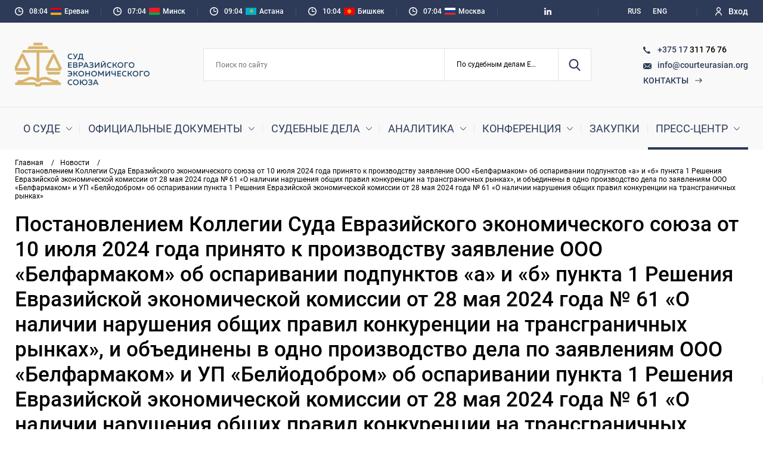

--- FILE ---
content_type: text/html; charset=UTF-8
request_url: https://courteurasian.org/news/postanovleniem-kollegii-suda-evraziyskogo-ekonomicheskogo-soyuza-ot-10-iyulya-2024-goda-prinyato-k-1/
body_size: 6506
content:
<!DOCTYPE html>
<html lang="ru">
<head>
<!-- Yandex.Metrika counter -->
<noscript><div><img src="https://mc.yandex.ru/watch/86713276" style="position:absolute; left:-9999px;" alt="" /></div></noscript>
<!-- /Yandex.Metrika counter -->
    <meta http-equiv="Content-Type" content="text/html; charset=UTF-8" />
<script data-skip-moving="true">(function(w, d, n) {var cl = "bx-core";var ht = d.documentElement;var htc = ht ? ht.className : undefined;if (htc === undefined || htc.indexOf(cl) !== -1){return;}var ua = n.userAgent;if (/(iPad;)|(iPhone;)/i.test(ua)){cl += " bx-ios";}else if (/Windows/i.test(ua)){cl += ' bx-win';}else if (/Macintosh/i.test(ua)){cl += " bx-mac";}else if (/Linux/i.test(ua) && !/Android/i.test(ua)){cl += " bx-linux";}else if (/Android/i.test(ua)){cl += " bx-android";}cl += (/(ipad|iphone|android|mobile|touch)/i.test(ua) ? " bx-touch" : " bx-no-touch");cl += w.devicePixelRatio && w.devicePixelRatio >= 2? " bx-retina": " bx-no-retina";if (/AppleWebKit/.test(ua)){cl += " bx-chrome";}else if (/Opera/.test(ua)){cl += " bx-opera";}else if (/Firefox/.test(ua)){cl += " bx-firefox";}ht.className = htc ? htc + " " + cl : cl;})(window, document, navigator);</script>
<script data-skip-moving="true">(function(w, d, n) {var cl = "bx-core";var ht = d.documentElement;var htc = ht ? ht.className : undefined;if (htc === undefined || htc.indexOf(cl) !== -1){return;}var ua = n.userAgent;if (/(iPad;)|(iPhone;)/i.test(ua)){cl += " bx-ios";}else if (/Windows/i.test(ua)){cl += ' bx-win';}else if (/Macintosh/i.test(ua)){cl += " bx-mac";}else if (/Linux/i.test(ua) && !/Android/i.test(ua)){cl += " bx-linux";}else if (/Android/i.test(ua)){cl += " bx-android";}cl += (/(ipad|iphone|android|mobile|touch)/i.test(ua) ? " bx-touch" : " bx-no-touch");cl += w.devicePixelRatio && w.devicePixelRatio >= 2? " bx-retina": " bx-no-retina";if (/AppleWebKit/.test(ua)){cl += " bx-chrome";}else if (/Opera/.test(ua)){cl += " bx-opera";}else if (/Firefox/.test(ua)){cl += " bx-firefox";}ht.className = htc ? htc + " " + cl : cl;})(window, document, navigator);</script>


<link href="/bitrix/cache/css/s1/main/template_3f6adbff97fcc82c04155381d0f36bf4/template_3f6adbff97fcc82c04155381d0f36bf4_v1.css?17629632701891" type="text/css"  data-template-style="true" rel="stylesheet" />









    <title>Постановлением Коллегии Суда Евразийского экономического союза от 10 июля 2024 года принято к производству заявление ООО «Белфармаком» об оспаривании подпунктов «а» и «б» пункта 1 Решения Евразийской экономической комиссии от 28 мая 2024 года № 61 «О нали</title>
    <meta http-equiv="X-UA-Compatible" content="IE=edge"/>
    <meta name="viewport" content="width=device-width, initial-scale=1.0"/>
    <link rel="shortcut icon" href="/local/templates/main/images/favicon.svg"/>
            <link href="/local/templates/main/css/main.min.css?v=c298c7f8233d" rel="stylesheet"/>
    <!-- Google Tag Manager -->
        <!-- End Google Tag Manager -->
</head>
<body>
<!-- Google Tag Manager (noscript) -->
<noscript>
    <iframe src="https://www.googletagmanager.com/ns.html?id=GTM-WTBFWVK"
            height="0" width="0" style="display:none;visibility:hidden"></iframe>
</noscript>
<!-- End Google Tag Manager (noscript) -->
<div id="panel">
    </div>
<div class="main">
    <header class="header">
        <div class="header__top">
            <div class="main__container">
                <div class="header__times">
                    <div class="header__times-item" id="bx_3218110189_34">
            <svg class="icon">
                <use xlink:href="/local/templates/main/images/sprite.svg#icon-clock"></use>
            </svg>
                        <div data-timezone="Asia/Yerevan"
                 class="header__time">08:04</div>
            <div class="header__times-country">
                <img src="/upload/iblock/3e2/3e2dc9f05a0509b7f857f4e8391f4a5b.svg" alt="Ереван">

                Ереван            </div>
        </div>
                    <div class="header__times-item" id="bx_3218110189_33">
            <svg class="icon">
                <use xlink:href="/local/templates/main/images/sprite.svg#icon-clock"></use>
            </svg>
                        <div data-timezone="Europe/Minsk"
                 class="header__time">07:04</div>
            <div class="header__times-country">
                <img src="/upload/iblock/099/099842f1cda5ed4f3a5e77c4ef154063.png" alt="Минск">

                Минск            </div>
        </div>
                    <div class="header__times-item" id="bx_3218110189_32">
            <svg class="icon">
                <use xlink:href="/local/templates/main/images/sprite.svg#icon-clock"></use>
            </svg>
                        <div data-timezone="Asia/Oral"
                 class="header__time">09:04</div>
            <div class="header__times-country">
                <img src="/upload/iblock/825/825f156c18bea9fe7d18dc651c573dd7.png" alt="Астана">

                Астана            </div>
        </div>
                    <div class="header__times-item" id="bx_3218110189_31">
            <svg class="icon">
                <use xlink:href="/local/templates/main/images/sprite.svg#icon-clock"></use>
            </svg>
                        <div data-timezone="Asia/Bishkek"
                 class="header__time">10:04</div>
            <div class="header__times-country">
                <img src="/upload/iblock/7f0/7f09247861f2de3f6d44a6f87bbc8961.svg" alt="Бишкек">

                Бишкек            </div>
        </div>
                    <div class="header__times-item" id="bx_3218110189_30">
            <svg class="icon">
                <use xlink:href="/local/templates/main/images/sprite.svg#icon-clock"></use>
            </svg>
                        <div data-timezone="Europe/Moscow"
                 class="header__time">07:04</div>
            <div class="header__times-country">
                <img src="/upload/iblock/53d/53dbe7b7ee632ba468d53dca0332534e.svg" alt="Москва">

                Москва            </div>
        </div>
    </div>











                <div class="header__top-right">
                    <div class="social-wrapper">
    <div class="social" data-da="nav__top,0,1199">
        
        <div class="social__item">
            <a href="https://www.linkedin.com/company/courteurasian/">
                <svg class="icon">
                    <use xlink:href="/local/templates/main/images/sprite.svg#icon-linkedin"></use>
                </svg>
            </a>
        </div>
    </div>
</div>                    <div class="lang-wrapper">
    <div class="lang" data-da="nav__top,1,1199">
        <div class="lang__item"><span>RUS</span></div>
        <div class="lang__item"><a href="/en/">ENG</a></div>
    </div>
</div>                        <a class="profile-link" data-da="nav__top,2,1199" href="/personal/">
        <svg class="icon">
            <use xlink:href="/local/templates/main/images/sprite.svg#icon-user"></use>
        </svg>
        Вход</a>

                </div>
            </div>
        </div>

                
        <div class="header__center">
            <div class="main__container">

                                <a class="logo" href="/"><img src="/local/templates/main/images/logo-other.png" alt=""></a>
                
                <form id="popup-search" class="popup-search">
                    <div class="popup-search__inner">
                        <button class="close-popup" data-fancybox-close>
                            <svg class="icon">
                                <use xlink:href="/local/templates/main/images/sprite.svg#icon-close"></use>
                            </svg>
                        </button>
                        <div class="my-field-wrapper">
                            <input id="searchInput" class="my-field" type="search"
                                   placeholder="Поиск по сайту">
                        </div>
                        <div class="popup-search__select">
                            <select id="searchSelect" class="my-select my-select_no-search">
                                <option value="1">По судебным делам ЕАЭС</option>
                                <option value="5">По судебным делам ЕврАзЭС</option>
                                <option value="2">По документам ЕАЭС</option>
                                <option value="6">По документам ЕврАзЭС</option>
                                <option value="3">По новостям</option>
                                <option value="4">По информации</option>
                            </select>
                            <button id="searchButton" class="popup-search__btn" type="submit">
                                <svg class="icon">
                                    <use xlink:href="/local/templates/main/images/sprite.svg#icon-search"></use>
                                </svg>
                            </button>
                        </div>
                    </div>
                </form>
                <div class="header__center-right">
                    <a class="search-btn-popup js-popup-lnk" href="#popup-search">
                        <svg class="icon">
                            <use xlink:href="/local/templates/main/images/sprite.svg#icon-search"></use>
                        </svg>
                    </a>
                    <div class="nav-shadow"></div>
                    <div class="toggle-menu js-toggle-menu">
                        <span class="sw-topper"></span>
                        <span class="sw-bottom"></span>
                        <span class="sw-footer"></span>
                    </div>
                    <div class="header__contacts-wrapper">
                        <div class="header__contacts" data-da="nav__contacts, 0, 1199">
                            <div class="header__phones">
                                <svg class="icon">
                                    <use xlink:href="/local/templates/main/images/sprite.svg#icon-phone"></use>
                                </svg>
                                <div class="header__phone">
                                    <a href="tel:+375172226098">+375 17&nbsp;</a>311 76 76                                </div>
                            </div>
                            <div class="header__emails">
                                <svg class="icon">
                                    <use xlink:href="/local/templates/main/images/sprite.svg#icon-email"></use>
                                </svg>
                                <div class="header__email">
                                    <a href="mailto:info@courteurasian.org">info@courteurasian.org</a>                                </div>
                            </div>
                            <a class="contacts-link" href="/about_the_court/contacts/">Контакты    <svg class="icon">
        <use xlink:href="/local/templates/main/images/sprite.svg#icon-arrow-middle"></use>
    </svg>
</a>                        </div>
                    </div>
                </div>
            </div>
        </div>
        <div class="header__bottom">
            <div class="main__container">
                <nav class="nav">
                    
<div class="nav__top"></div>
<div class="menu">
                    <div class="menu__item">
        <div class="menu__link-wrp">
            <a class="menu__link "
               href="/about_the_court/">О суде</a>
            <svg class="icon">
                <use xlink:href="/local/templates/main/images/sprite.svg#icon-arrow-down"></use>
            </svg>
        </div>
        <div class="submenu">
                                                                                                                                                                    <div class="submenu__item"><a class="submenu__link"
                                                              href="/about_the_court/organization/">Организация деятельности</a>
                                </div>
                                                                                                                                                                                                            <div class="submenu__item"><a class="submenu__link"
                                                              href="/about_the_court/competence/">Компетенция</a>
                                </div>
                                                                                                                                                                                                            <div class="submenu__item"><a class="submenu__link"
                                                              href="/about_the_court/judges/">Судьи</a>
                                </div>
                                                                                                                                                                                                            <div class="submenu__item"><a class="submenu__link"
                                                              href="/about_the_court/sekretariaty-sudey/">Секретариаты судей</a>
                                </div>
                                                                                                                                                                                                            <div class="submenu__item"><a class="submenu__link"
                                                              href="/about_the_court/sekretariatsuda/">Секретариат суда</a>
                                </div>
                                                                                                                                                                                                            <div class="submenu__item"><a class="submenu__link"
                                                              href="/about_the_court/vacancies/">Вакансии</a>
                                </div>
                                                                                                                                                                                                            <div class="submenu__item"><a class="submenu__link"
                                                              href="/about_the_court/contacts/">Контакты</a>
                                </div>
                                                                                                                                                                                                            <div class="submenu__item"><a class="submenu__link"
                                                              href="/about_the_court/bulletin/">Бюллетень Суда</a>
                                </div>
                                                                                                                            </div></div>                <div class="menu__item">
        <div class="menu__link-wrp">
            <a class="menu__link "
               href="/official_documents/">Официальные документы</a>
            <svg class="icon">
                <use xlink:href="/local/templates/main/images/sprite.svg#icon-arrow-down"></use>
            </svg>
        </div>
        <div class="submenu">
                                                                                                                                                                    <div class="submenu__item"><a class="submenu__link"
                                                              href="/official_documents#international_treaties">Международные договоры</a>
                                </div>
                                                                                                                                                                                                            <div class="submenu__item"><a class="submenu__link"
                                                              href="/official_documents#international_legal_acts">Международно-правовые акты</a>
                                </div>
                                                                                                                                                                                                            <div class="submenu__item"><a class="submenu__link"
                                                              href="/official_documents#local_acts">Локальные правовые акты Суда</a>
                                </div>
                                                                                                                                                                                                            <div class="submenu__item"><a class="submenu__link"
                                                              href="/official_documents#information_for_applicants">Информация для заявителей</a>
                                </div>
                                                                                                                            </div></div>                <div class="menu__item">
        <div class="menu__link-wrp">
            <a class="menu__link "
               href="/court_cases/">Судебные дела</a>
            <svg class="icon">
                <use xlink:href="/local/templates/main/images/sprite.svg#icon-arrow-down"></use>
            </svg>
        </div>
        <div class="submenu">
                                                                                                                                                                    <div class="submenu__item"><a class="submenu__link"
                                                              href="/court_cases/eaeu/">Суд ЕАЭС</a>
                                </div>
                                                                                                                                                                                                            <div class="submenu__item"><a class="submenu__link"
                                                              href="/court_cases/eurazes/">Суд ЕврАзЭС</a>
                                </div>
                                                                                                                            </div></div>                <div class="menu__item">
        <div class="menu__link-wrp">
            <a class="menu__link "
               href="/analytics/">Аналитика</a>
            <svg class="icon">
                <use xlink:href="/local/templates/main/images/sprite.svg#icon-arrow-down"></use>
            </svg>
        </div>
        <div class="submenu">
                                                                                                                                                                    <div class="submenu__item"><a class="submenu__link"
                                                              href="/analytics#reports">Обзоры</a>
                                </div>
                                                                                                                                                                                                            <div class="submenu__item"><a class="submenu__link"
                                                              href="/analytics#publications">Публикации</a>
                                </div>
                                                                                                                                                                                                            <div class="submenu__item"><a class="submenu__link"
                                                              href="/analytics#statistics">Статистика</a>
                                </div>
                                                                                                                            </div></div>                <div class="menu__item">
        <div class="menu__link-wrp">
            <a class="menu__link "
               href="/latest_conference/">Конференция</a>
            <svg class="icon">
                <use xlink:href="/local/templates/main/images/sprite.svg#icon-arrow-down"></use>
            </svg>
        </div>
        <div class="submenu">
                                                                                                                                                                    <div class="submenu__item"><a class="submenu__link"
                                                              href="/latest_conference">Конференция</a>
                                </div>
                                                                                                                                                                                                            <div class="submenu__item"><a class="submenu__link"
                                                              href="/conference_archive">Архив конференций</a>
                                </div>
                                                                                                                            </div></div>                                                                                            <div class="menu__item">
                                    <div class="menu__link-wrp"><a
                                                class="menu__link "
                                                href="/purchases/">Закупки</a>
                                    </div>
                                </div>
                                                                                                                                <div class="menu__item">
        <div class="menu__link-wrp">
            <a class="menu__link menu__link_active"
               href="/news/">Пресс-центр</a>
            <svg class="icon">
                <use xlink:href="/local/templates/main/images/sprite.svg#icon-arrow-down"></use>
            </svg>
        </div>
        <div class="submenu">
                                                                                                                                                                    <div class="submenu__item"><a class="submenu__link"
                                                              href="/news/">Новости</a>
                                </div>
                                                                                                                                                                                                            <div class="submenu__item"><a class="submenu__link"
                                                              href="/press_center/links_directory/">Каталог ссылок</a>
                                </div>
                                                                                                                                                                                                            <div class="submenu__item"><a class="submenu__link"
                                                              href="/press_center/photo/">Фото</a>
                                </div>
                                                                                                                                                                                                            <div class="submenu__item"><a class="submenu__link"
                                                              href="/press_center/video/">Видео</a>
                                </div>
                                                                                                                                                            </div></div>                                    </div>
                

                <div class="nav__contacts"></div>                </nav>
            </div>
        </div>
    </header>

    
    <div class="main__content">
        <div class="main__container">
                            <div class="breadcrumb">
			<div class="breadcrumb__item" id="bx_breadcrumb_0">
				<a href="/" title="Главная">
					<span>Главная</span>
				</a>
				/
			</div>
			<div class="breadcrumb__item" id="bx_breadcrumb_1">
				<a href="/news/" title="Новости">
					<span>Новости</span>
				</a>
				/
			</div>
			<div class="breadcrumb__item">
				<span>Постановлением Коллегии Суда Евразийского экономического союза от 10 июля 2024 года принято к производству заявление ООО «Белфармаком» об оспаривании подпунктов «а» и «б» пункта 1 Решения Евразийской экономической комиссии от 28 мая 2024 года № 61 «О наличии нарушения общих правил конкуренции на трансграничных рынках», и объединены в одно производство дела по заявлениям ООО «Белфармаком» и УП «Белйодобром» об оспаривании пункта 1 Решения Евразийской экономической комиссии от 28 мая 2024 года № 61 «О наличии нарушения общих правил конкуренции на трансграничных рынках»</span>
			</div><div style="clear:both"></div></div>                                    <h1>Постановлением Коллегии Суда Евразийского экономического союза от 10 июля 2024 года принято к производству заявление ООО «Белфармаком» об оспаривании подпунктов «а» и «б» пункта 1 Решения Евразийской экономической комиссии от 28 мая 2024 года № 61 «О наличии нарушения общих правил конкуренции на трансграничных рынках», и объединены в одно производство дела по заявлениям ООО «Белфармаком» и УП «Белйодобром» об оспаривании пункта 1 Решения Евразийской экономической комиссии от 28 мая 2024 года № 61 «О наличии нарушения общих правил конкуренции на трансграничных рынках»</h1>
                                        					<time class="news__date" datetime="2024-07-10">
    <svg class="icon">
        <use xlink:href="/local/templates/main/images/sprite.svg#icon-clock"></use>
    </svg> 10.07.2024</time>
<div class="text">
    <p style="text-align: justify;">
	 10 июля 2024 года состоялось заседание Коллегии Суда Евразийского экономического союза в составе: Председательствующего судьи-докладчика Ажибраимовой А. М., судей Айриян Э. В., Александрова Д. П., Дронова А. А., Исмаилова Е. Ж. по заявлению ООО «Белфармаком» об оспаривании подпунктов «а» и «б»&nbsp;пункта 1 Решения Евразийской экономической комиссии от 28 мая 2024 года № 61 «О наличии нарушения общих правил конкуренции на трансграничных рынках».
</p>
<p>
	Коллегией&nbsp; &nbsp;Суда&nbsp;&nbsp;вынесено&nbsp; постановление&nbsp;&nbsp;о&nbsp;&nbsp;принятии&nbsp;&nbsp;заявления&nbsp; ООО&nbsp; «Белфармаком»&nbsp; &nbsp;к&nbsp; &nbsp;производству,&nbsp; &nbsp;и&nbsp; &nbsp;объединении&nbsp; &nbsp;дел&nbsp; &nbsp;по&nbsp; &nbsp;заявлениям&nbsp; &nbsp;ООО «Белфармаком»&nbsp; и&nbsp; УП «Белйодобром» об оспаривании пункта 1 Решения Евразийской экономической комиссии от 28 мая 2024 года № 61 «О наличии нарушения общих правил конкуренции на трансграничных рынках» в одно производство. <br>
 <a href=" https://courteurasian.org/upload/iblock/4ee/x98watut0izzu035ofrykddyrn19l536/%D0%9F%D0%BE%D1%81%D1%82%D0%B0%D0%BD%D0%BE%D0%B2%D0%BB%D0%B5%D0%BD%D0%B8%D0%B5%20%D0%9A%D0%A1_%D0%BF%D1%80%D0%B8%D0%B5%D0%BC%D0%BB%D0%B5%D0%BC%D0%BE%D1%81%D1%82%D1%8C_%D0%91%D0%B5%D0%BB%D1%84%D0%B0%D1%80%D0%BC%D0%B0%D0%BA%D0%BE%D0%BC_10.07.2024.pdf" target="_blank"><br>
	 Постановление</a>&nbsp;размещено на сайте Суда.
</p></div>
</div>
</div>
<div class="footer-margin"></div>
</div>
<footer class="footer">
    <div class="footer__top">
        <div class="main__container">
            <div class="main__row">
                <div class="footer__logo-wrapper">
                                        <a class="footer__logo" href="/"><img
                                src="/local/templates/main/images/logo-footer.png" alt=""></a>
                </div>
                

    <nav class="footer__menu">
        <div class="footer__menu-col">                <div class="footer__menu-item">
                    <a class="footer__menu-link"
                       href="/about_the_court/">О суде</a>
                </div>

                            <div class="footer__menu-item">
                    <a class="footer__menu-link"
                       href="/official_documents/">Официальные документы</a>
                </div>

                            <div class="footer__menu-item">
                    <a class="footer__menu-link"
                       href="/court_cases/">Судебные дела</a>
                </div>

            </div><div class="footer__menu-col">                <div class="footer__menu-item">
                    <a class="footer__menu-link"
                       href="/analytics/">Аналитика</a>
                </div>

                            <div class="footer__menu-item">
                    <a class="footer__menu-link"
                       href="/purchases/">Закупки</a>
                </div>

                            <div class="footer__menu-item">
                    <a class="footer__menu-link"
                       href="/news/">Пресс-центр</a>
                </div>

            </div>

    </nav>


                <div class="footer__contacts-wrapper">
                    <div class="footer__contacts">
                        <div class="footer__phones">
                            <svg class="icon">
                                <use xlink:href="/local/templates/main/images/sprite.svg#icon-phone"></use>
                            </svg>
                            <div class="footer__phone">
                                <a href="tel:+375172226098">+375 17&nbsp;</a>311 76 76                            </div>
                        </div>
                        <div class="footer__emails">
                            <svg class="icon">
                                <use xlink:href="/local/templates/main/images/sprite.svg#icon-email"></use>
                            </svg>
                            <div class="footer__email">
                                <a href="mailto:info@courteurasian.org">info@courteurasian.org</a>
                            </div>
                        </div>
                        <a class="contacts-link" href="/about_the_court/contacts/">Контакты    <svg class="icon">
        <use xlink:href="/local/templates/main/images/sprite.svg#icon-arrow-middle"></use>
    </svg>
</a>                    </div>
                </div>
                </div class="footer__social">
</div class="social">
</div class="social__item">
</a href="https://www.linkedin.com/company/courteurasian/">
</svg class="icon">
</use xlink:href="/local/templates/main/images/sprite.svg#icon-linkedin"></use>
</svg>
            </a>
        </div>
    </div>
</div>            </div>
        </div>
    </div>
    <div class="footer__copyright">
        <div class="main__container">
            © 2026 Суд Евразийского экономического союза        </div>
    </div>
</footer>
<div class="js-up">
    <svg class="icon ">
        <use xlink:href="/local/templates/main/images/sprite.svg#icon-arrow-up"></use>
    </svg>
</div>


<style>
    html, body {
        scroll-behavior: smooth;
    }
</style>




<script type="text/javascript" >
   (function(m,e,t,r,i,k,a){m[i]=m[i]||function(){(m[i].a=m[i].a||[]).push(arguments)};
   m[i].l=1*new Date();k=e.createElement(t),a=e.getElementsByTagName(t)[0],k.async=1,k.src=r,a.parentNode.insertBefore(k,a)})
   (window, document, "script", "https://mc.yandex.ru/metrika/tag.js", "ym");

   ym(86713276, "init", {
        clickmap:true,
        trackLinks:true,
        accurateTrackBounce:true
   });
</script>
<script>if(!window.BX)window.BX={};if(!window.BX.message)window.BX.message=function(mess){if(typeof mess==='object'){for(let i in mess) {BX.message[i]=mess[i];} return true;}};</script>
<script>(window.BX||top.BX).message({"JS_CORE_LOADING":"Загрузка...","JS_CORE_NO_DATA":"- Нет данных -","JS_CORE_WINDOW_CLOSE":"Закрыть","JS_CORE_WINDOW_EXPAND":"Развернуть","JS_CORE_WINDOW_NARROW":"Свернуть в окно","JS_CORE_WINDOW_SAVE":"Сохранить","JS_CORE_WINDOW_CANCEL":"Отменить","JS_CORE_WINDOW_CONTINUE":"Продолжить","JS_CORE_H":"ч","JS_CORE_M":"м","JS_CORE_S":"с","JSADM_AI_HIDE_EXTRA":"Скрыть лишние","JSADM_AI_ALL_NOTIF":"Показать все","JSADM_AUTH_REQ":"Требуется авторизация!","JS_CORE_WINDOW_AUTH":"Войти","JS_CORE_IMAGE_FULL":"Полный размер"});</script><script src="/bitrix/js/main/core/core.min.js?1757512383229643"></script><script>BX.Runtime.registerExtension({"name":"main.core","namespace":"BX","loaded":true});</script>
<script>BX.setJSList(["\/bitrix\/js\/main\/core\/core_ajax.js","\/bitrix\/js\/main\/core\/core_promise.js","\/bitrix\/js\/main\/polyfill\/promise\/js\/promise.js","\/bitrix\/js\/main\/loadext\/loadext.js","\/bitrix\/js\/main\/loadext\/extension.js","\/bitrix\/js\/main\/polyfill\/promise\/js\/promise.js","\/bitrix\/js\/main\/polyfill\/find\/js\/find.js","\/bitrix\/js\/main\/polyfill\/includes\/js\/includes.js","\/bitrix\/js\/main\/polyfill\/matches\/js\/matches.js","\/bitrix\/js\/ui\/polyfill\/closest\/js\/closest.js","\/bitrix\/js\/main\/polyfill\/fill\/main.polyfill.fill.js","\/bitrix\/js\/main\/polyfill\/find\/js\/find.js","\/bitrix\/js\/main\/polyfill\/matches\/js\/matches.js","\/bitrix\/js\/main\/polyfill\/core\/dist\/polyfill.bundle.js","\/bitrix\/js\/main\/core\/core.js","\/bitrix\/js\/main\/polyfill\/intersectionobserver\/js\/intersectionobserver.js","\/bitrix\/js\/main\/lazyload\/dist\/lazyload.bundle.js","\/bitrix\/js\/main\/polyfill\/core\/dist\/polyfill.bundle.js","\/bitrix\/js\/main\/parambag\/dist\/parambag.bundle.js"]);
</script>
<script>(window.BX||top.BX).message({"LANGUAGE_ID":"ru","FORMAT_DATE":"DD.MM.YYYY","FORMAT_DATETIME":"DD.MM.YYYY HH:MI:SS","COOKIE_PREFIX":"BITRIX_SM","SERVER_TZ_OFFSET":"10800","UTF_MODE":"Y","SITE_ID":"s1","SITE_DIR":"\/","USER_ID":"","SERVER_TIME":1768449881,"USER_TZ_OFFSET":0,"USER_TZ_AUTO":"Y","bitrix_sessid":"9ac4ee253b1b14007e086da12ff021d7"});</script><script>(window.BX||top.BX).message({"LANGUAGE_ID":"ru","FORMAT_DATE":"DD.MM.YYYY","FORMAT_DATETIME":"DD.MM.YYYY HH:MI:SS","COOKIE_PREFIX":"BITRIX_SM","SERVER_TZ_OFFSET":"10800","UTF_MODE":"Y","SITE_ID":"s1","SITE_DIR":"\/","USER_ID":"","SERVER_TIME":1768449881,"USER_TZ_OFFSET":0,"USER_TZ_AUTO":"Y","bitrix_sessid":"9ac4ee253b1b14007e086da12ff021d7"});</script><script>BX.setCSSList(["\/local\/templates\/main\/styles.css","\/local\/templates\/main\/template_styles.css"]);</script>


<script src="/local/templates/main/js/jquery.js"></script>
<script src="https://api-maps.yandex.ru/2.1/?lang=ru_RU&amp;apikey=2053f4a3-a4af-4d49-8933-7ec5271840d5"></script>
<script>(function (w, d, s, l, i) {
            w[l] = w[l] || [];
            w[l].push({
                'gtm.start':
                    new Date().getTime(), event: 'gtm.js'
            });
            var f = d.getElementsByTagName(s)[0],
                j = d.createElement(s), dl = l != 'dataLayer' ? '&l=' + l : '';
            j.async = true;
            j.src =
                'https://www.googletagmanager.com/gtm.js?id=' + i + dl;
            f.parentNode.insertBefore(j, f);
        })(window, document, 'script', 'dataLayer', 'GTM-WTBFWVK');</script>
<script src="/local/templates/main/js/main.min.js"></script>
<script src="/local/templates/main/js/custom.js"></script>
<script src="/local/templates/main/js/searchFunctions.js"></script>
<script src="/local/templates/main/js/smoothScrollWithAnchor.js"></script>

</body>
</html>

--- FILE ---
content_type: text/css
request_url: https://courteurasian.org/bitrix/cache/css/s1/main/template_3f6adbff97fcc82c04155381d0f36bf4/template_3f6adbff97fcc82c04155381d0f36bf4_v1.css?17629632701891
body_size: 521
content:


/* Start:/local/templates/main/styles.css?170730330040*/
.text-center {
    text-align: center;
}
/* End */


/* Start:/local/templates/main/template_styles.css?17073049141585*/
.additional_wrap .main-news .main-news__col{
	width: auto;
}
.additional_wrap .main-news-wrapper .arr_wrapper{
	position: relative;
	height: 8px;
	margin-bottom: 30px;
}
.additional_wrap .main-news-wrapper .arr_wrapper .slick-dots{
	bottom:0;
}

.doc-link:hover .doc-link__text .news__date{
    text-decoration: none!important;
}

.index_en_gallery_wrapper{
	position: relative;
	margin: 40px 0;
}
.index_en_gallery_wrapper .arr_wrapper{
	margin-top: 20px;
	width: 100%;
	height: 10px;
	position: relative;
} 
.index_en_gallery_wrapper .arr_wrapper .slick-dots{
	bottom: 0;
}
.index_en_gallery_wrapper .slick-track{
	margin: 0 -15px;
}
.index_en_gallery_wrapper .gallery-item{
	padding: 0 15px;
}
.index_en_gallery_wrapper .gallery-item .link{
	filter: brightness(100%);
	transition: .2s;
}
.index_en_gallery_wrapper .gallery-item .link:hover{
	filter: brightness(80%);
}

.index_en_gallery_wrapper .gallery-item .name{
	display: block;
	margin-top: 10px;
	font-size: 18px;
	text-decoration: none;
	color: #2d3b58;
	transition: .1s;
}
.index_en_gallery_wrapper .gallery-item .name:hover{
	color: #000;
}
@media (min-width: 768px) {
	.additional_wrap .main-news__col--fixed + .main-news-wrapper .arr_wrapper,
	.additional_wrap .main-news__col--fixed + .main-news-wrapper .btn-center{
		margin-left: calc(-49.999% - 5px);
	}
}
@media all and (max-width: 767px) {
	.additional_wrap .main-news-wrapper .arr_wrapper .slick-dots li{
		width: 30px;
		margin-bottom: 6px;
	}
	.index_en_gallery_wrapper .slick-track{
		margin: 0;
	}
	.index_en_gallery_wrapper .gallery-item{
		padding: 0;
	}
}

/* End */
/* /local/templates/main/styles.css?170730330040 */
/* /local/templates/main/template_styles.css?17073049141585 */


--- FILE ---
content_type: text/css
request_url: https://courteurasian.org/local/templates/main/css/main.min.css?v=c298c7f8233d
body_size: 18211
content:
@charset "UTF-8";.datepicker--time-row input[type=range]:focus,.fancybox-button:focus,.slick-list:focus,html *,input[type=text]:focus{outline:0}.fancybox-is-open .fancybox-stage,.slick-list,body.compensate-for-scrollbar{overflow:hidden}.fancybox-container,.fancybox-slide,.fancybox-thumbs__list a{-webkit-backface-visibility:hidden}.fancybox-container,.fancybox-thumbs,.fancybox-thumbs__list a,.slick-slider{-webkit-tap-highlight-color:transparent}.contacts-link,.datepicker--day-name,.h3,h3{text-transform:uppercase}.clearfix:after,.slick-track:after{clear:both}.SumoSelect>.CaptionCont>span,.SumoSelect>.optWrapper>.options li label,.file{-o-text-overflow:ellipsis;text-overflow:ellipsis}@font-face{font-family:Roboto;src:url(../fonts/Roboto-Regular.eot);src:url(../fonts/Roboto-Regular.eot?#iefix) format("embedded-opentype"),url(../fonts/Roboto-Regular.woff) format("woff"),url(../fonts/Roboto-Regular.ttf) format("truetype");font-weight:400;font-style:normal;font-display:swap}@font-face{font-family:Roboto;src:url(../fonts/Roboto-Italic.eot);src:url(../fonts/Roboto-Italic.eot?#iefix) format("embedded-opentype"),url(../fonts/Roboto-Italic.woff) format("woff"),url(../fonts/Roboto-Italic.ttf) format("truetype");font-weight:400;font-style:italic;font-display:swap}@font-face{font-family:Roboto;src:url(../fonts/Roboto-Medium.eot);src:url(../fonts/Roboto-Medium.eot?#iefix) format("embedded-opentype"),url(../fonts/Roboto-Medium.woff) format("woff"),url(../fonts/Roboto-Medium.ttf) format("truetype");font-weight:500;font-style:normal;font-display:swap}@font-face{font-family:Roboto;src:url(../fonts/Roboto-Bold.eot);src:url(../fonts/Roboto-Bold.eot?#iefix) format("embedded-opentype"),url(../fonts/Roboto-Bold.woff) format("woff"),url(../fonts/Roboto-Bold.ttf) format("truetype");font-weight:700;font-style:normal;font-display:swap}@font-face{font-family:Roboto;src:url(../fonts/Roboto-Black.eot);src:url(../fonts/Roboto-Black.eot?#iefix) format("embedded-opentype"),url(../fonts/Roboto-Black.woff) format("woff"),url(../fonts/Roboto-Black.ttf) format("truetype");font-weight:700;font-style:normal;font-display:swap}.main-about__info .h3,.main-about__info h3,address,article,aside,audio,b,blockquote,body,canvas,caption,dd,details,div,dl,dt,em,fieldset,figcaption,figure,footer,form,h1,h2,h3,h4,h5,h6,header,html,i,iframe,img,label,legend,li,mark,nav,object,ol,p,q,samp,section,small,span,strong,table,tbody,td,tfoot,th,thead,time,tr,ul,var,video{margin:0;padding:0;border:0;vertical-align:baseline}.slick-dots li,img{vertical-align:top}ol,ul{list-style:none}img{max-width:100%;height:auto}button,input{line-height:inherit;outline:0}button,input,select,textarea{font-size:100%;margin:0;vertical-align:baseline;font-family:Roboto,sans-serif,Arial,Helvetica,Verdana;font-weight:400}button,input,textarea{-webkit-appearance:none;-moz-appearance:none}.h6,.ios input[type=email],.ios input[type=number],.ios input[type=password],.ios input[type=search],.ios input[type=tel],.ios input[type=text],h6{font-size:16px}.SumoSelect .select-all>label,.SumoSelect .select-all>span i,.slick-list.dragging,button,input[type=button],input[type=reset],input[type=submit]{cursor:pointer}.err-404 a,b,strong{font-weight:500}a{color:#2d3b58;text-decoration:underline}a:hover{text-decoration:none}em,i{font-style:italic}input[disabled]{cursor:default;background-color:#f5f5f5}input[type=checkbox],input[type=radio]{padding:0}input[type=search]::-webkit-search-cancel-button,input[type=search]::-webkit-search-decoration{-webkit-appearance:none}input[type=number]{-moz-appearance:textfield}input::-webkit-inner-spin-button,input::-webkit-outer-spin-button{-webkit-appearance:none;margin:0}input::-ms-clear{display:none;width:0;height:0}html *{-webkit-box-sizing:border-box;box-sizing:border-box;font-size:100%}.fancybox-container *,html :after,html :before{-webkit-box-sizing:border-box;box-sizing:border-box}.fancybox-button div,body,html{height:100%}body{background:#fff;color:#000;direction:ltr;font:400 14px/1.2 Roboto,sans-serif,Arial,Helvetica,Verdana}.btn.btn_border .icon,.close-popup:hover .icon,.icon{fill:#2d3b58}.datepicker--cells{display:-ms-flexbox;display:-webkit-box;display:flex;-ms-flex-wrap:wrap;flex-wrap:wrap;background-color:#fff}.datepicker--cell{-webkit-box-sizing:border-box;box-sizing:border-box;cursor:pointer;display:-ms-flexbox;display:-webkit-box;display:flex;position:relative;-ms-flex-align:center;-webkit-box-align:center;align-items:center;-ms-flex-pack:center;-webkit-box-pack:center;justify-content:center;height:32px;z-index:1;-webkit-box-shadow:0 0 0 1px #e4e4e4;box-shadow:0 0 0 1px #e4e4e4;background-color:#fff}.datepicker,.datepicker--cell.-focus-{background:#f9f9f9}.datepicker--cell.-current-{background-color:#2d3b58;color:#fff}.datepicker--cell.-current-.-focus-{background-color:#f9f9f9;color:#000}.datepicker--cell.-current-.-in-range-{color:#4eb5e6}.datepicker--cell.-in-range-{background:rgba(92,196,239,.1);color:#4a4a4a;border-radius:0}.datepicker--cell.-disabled-.-current-.-focus-,.datepicker--cell.-disabled-.-focus-{color:#aeaeae}.datepicker--cell.-in-range-.-focus-{background-color:rgba(92,196,239,.2)}.datepicker--cell.-disabled-{cursor:default;color:#aeaeae}.datepicker--cell.-disabled-.-in-range-{color:#a1a1a1}.datepicker--cell.-range-from-{border:1px solid rgba(92,196,239,.5);background-color:rgba(92,196,239,.1);border-radius:4px 0 0 4px}.datepicker--cell.-range-to-{border:1px solid rgba(92,196,239,.5);background-color:rgba(92,196,239,.1);border-radius:0 4px 4px 0}.datepicker--cell.-selected-,.datepicker--cell.-selected-.-current-{color:#fff;background:#5cc4ef}.datepicker--cell.-range-from-.-range-to-{border-radius:4px}.datepicker--cell.-selected-{border:none}.datepicker--nav-action:hover,.datepicker--nav-title:hover{background:#f0f0f0}.datepicker--cell.-selected-.-focus-{background:#45bced}.datepicker--cell:empty{cursor:default}.datepicker--days-names{display:-ms-flexbox;display:-webkit-box;display:flex;-ms-flex-wrap:wrap;flex-wrap:wrap}.datepicker--day-name{height:32px;color:#000;display:-ms-flexbox;display:-webkit-box;display:flex;-ms-flex-align:center;-webkit-box-align:center;align-items:center;-ms-flex-pack:center;-webkit-box-pack:center;justify-content:center;-ms-flex:1;-webkit-box-flex:1;flex:1;text-align:center;font-size:.8em}.-only-timepicker- .datepicker--content,.datepicker--body,.datepicker-inline .datepicker--pointer{display:none}.datepicker--day-name.-weekend-{color:#de4a4a}.datepicker--cell-day{width:14.28571%}.datepicker--cells-months{height:170px}.datepicker--cell-month{width:33.33%;height:25%}.datepicker--cells-years,.datepicker--years{height:170px}.datepicker--cell-year{width:25%;height:33.33%}.datepickers-container{position:absolute;left:0;top:0}.datepicker{border:1px solid #dbdbdb;-webkit-box-shadow:0 4px 12px rgba(0,0,0,.15);box-shadow:0 4px 12px rgba(0,0,0,.15);-webkit-box-sizing:content-box;box-sizing:content-box;font-size:12px;width:250px;position:absolute;left:-100000px;opacity:0;transition:opacity .3s,transform .3s,left 0s .3s,-webkit-transform .3s;-webkit-transition:opacity .3s,left 0s .3s,-webkit-transform .3s;-o-transition:opacity .3s,transform .3s,left 0s .3s;z-index:100}.datepicker.-from-top-{-webkit-transform:translateY(-8px);-ms-transform:translateY(-8px);transform:translateY(-8px)}.datepicker.-from-right-{-webkit-transform:translateX(8px);-ms-transform:translateX(8px);transform:translateX(8px)}.datepicker.-from-bottom-{-webkit-transform:translateY(8px);-ms-transform:translateY(8px);transform:translateY(8px)}.datepicker.-from-left-{-webkit-transform:translateX(-8px);-ms-transform:translateX(-8px);transform:translateX(-8px)}.datepicker.active{opacity:1;-webkit-transform:translate(0);-ms-transform:translate(0);transform:translate(0);transition:opacity .3s,transform .3s,left,-webkit-transform .3s;-webkit-transition:opacity .3s,left,-webkit-transform .3s;-o-transition:opacity .3s,transform .3s,left}.datepicker-inline .datepicker{border-color:#f9f9f9;-webkit-box-shadow:none;box-shadow:none;position:static;left:auto;right:auto;opacity:1;-webkit-transform:none;-ms-transform:none;transform:none}.datepicker--content{-webkit-box-sizing:content-box;box-sizing:content-box;padding:4px}.datepicker--pointer{position:absolute;background:#fff;border-top:1px solid #dbdbdb;border-right:1px solid #dbdbdb;width:10px;height:10px;z-index:-1}.-top-center- .datepicker--pointer,.-top-left- .datepicker--pointer,.-top-right- .datepicker--pointer{top:calc(100% - 4px);-webkit-transform:rotate(135deg);-ms-transform:rotate(135deg);transform:rotate(135deg)}.-right-bottom- .datepicker--pointer,.-right-center- .datepicker--pointer,.-right-top- .datepicker--pointer{right:calc(100% - 4px);-webkit-transform:rotate(225deg);-ms-transform:rotate(225deg);transform:rotate(225deg)}.-bottom-center- .datepicker--pointer,.-bottom-left- .datepicker--pointer,.-bottom-right- .datepicker--pointer{bottom:calc(100% - 4px);-webkit-transform:rotate(315deg);-ms-transform:rotate(315deg);transform:rotate(315deg)}.-left-bottom- .datepicker--pointer,.-left-center- .datepicker--pointer,.-left-top- .datepicker--pointer{left:calc(100% - 4px);-webkit-transform:rotate(45deg);-ms-transform:rotate(45deg);transform:rotate(45deg)}.-bottom-left- .datepicker--pointer,.-top-left- .datepicker--pointer{left:10px}.-bottom-right- .datepicker--pointer,.-top-right- .datepicker--pointer{right:10px}.-bottom-center- .datepicker--pointer,.-top-center- .datepicker--pointer{left:calc(50% - 10px / 2)}.-left-top- .datepicker--pointer,.-right-top- .datepicker--pointer{top:10px}.-left-bottom- .datepicker--pointer,.-right-bottom- .datepicker--pointer{bottom:10px}.-left-center- .datepicker--pointer,.-right-center- .datepicker--pointer{top:calc(50% - 10px / 2)}.datepicker--body.active,.slick-initialized .slick-slide{display:block}.datepicker--nav{display:-ms-flexbox;display:-webkit-box;display:flex;-webkit-box-pack:center;-ms-flex-pack:center;justify-content:center}.-only-timepicker- .datepicker--nav{display:none}.slick-track:after,.slick-track:before{display:table;content:''}.datepicker--nav-action,.datepicker--nav-title{display:-ms-flexbox;display:-webkit-box;display:flex;cursor:pointer;-ms-flex-align:center;-webkit-box-align:center;align-items:center;-ms-flex-pack:center;-webkit-box-pack:center;justify-content:center}.datepicker--nav-action{width:32px;-webkit-user-select:none;-moz-user-select:none;-ms-user-select:none;user-select:none}.fancybox-infobar,.slick-slider{-webkit-touch-callout:none;-webkit-user-select:none;-moz-user-select:none}.datepicker--nav-action.-disabled-,.slick-loading .slick-slide,.slick-loading .slick-track{visibility:hidden}.datepicker--nav-action svg{width:32px;height:32px}.datepicker--nav-action path{fill:none;stroke:#2d3b58;stroke-width:2px}.datepicker--nav-title{width:115px;padding:0 8px;color:#2d3b58}.datepicker--buttons,.datepicker--time{border-top:1px solid #efefef;padding:4px}.datepicker--nav-title i{font-style:normal;margin-left:5px}.datepicker--nav-title.-disabled-{cursor:default;background:0 0}.datepicker--buttons{display:-ms-flexbox;display:-webkit-box;display:flex}.datepicker--button{color:#2d3b58;cursor:pointer;-ms-flex:1;-webkit-box-flex:1;flex:1;display:-ms-inline-flexbox;display:-webkit-inline-box;display:inline-flex;-ms-flex-pack:center;-webkit-box-pack:center;justify-content:center;-ms-flex-align:center;-webkit-box-align:center;align-items:center;height:32px;font-weight:700}.datepicker--button:hover{color:#4a4a4a;background:#f0f0f0}.datepicker--time{display:-ms-flexbox;display:-webkit-box;display:flex;-ms-flex-align:center;-webkit-box-align:center;align-items:center;position:relative}.datepicker--time.-am-pm- .datepicker--time-sliders{-ms-flex:0 1 138px;-webkit-box-flex:0;flex:0 1 138px;max-width:138px}.-only-timepicker- .datepicker--time{border-top:none}.datepicker--time-sliders{-ms-flex:0 1 153px;-webkit-box-flex:0;flex:0 1 153px;margin-right:10px;max-width:153px}.datepicker--time-label{display:none;font-size:12px}.datepicker--time-current{display:-ms-flexbox;display:-webkit-box;display:flex;-ms-flex-align:center;-webkit-box-align:center;align-items:center;-ms-flex:1;-webkit-box-flex:1;flex:1;font-size:14px;text-align:center;margin:0 0 0 10px}.datepicker--time-current-colon{margin:0 2px 3px;line-height:1}.datepicker--time-current-hours,.datepicker--time-current-minutes{line-height:1;font-size:19px;font-family:"Century Gothic",CenturyGothic,AppleGothic,sans-serif;position:relative;z-index:1}.datepicker--time-current-hours:after,.datepicker--time-current-minutes:after{content:'';background:#f0f0f0;position:absolute;left:-2px;top:-3px;right:-2px;bottom:-2px;z-index:-1;opacity:0}.datepicker--time-current-hours.-focus-:after,.datepicker--time-current-minutes.-focus-:after{opacity:1}.datepicker--time-current-ampm{text-transform:uppercase;-webkit-align-self:flex-end;-ms-flex-item-align:end;align-self:flex-end;color:#9c9c9c;margin-left:6px;font-size:11px;margin-bottom:1px}.datepicker--time-row{display:-ms-flexbox;display:-webkit-box;display:flex;-ms-flex-align:center;-webkit-box-align:center;align-items:center;font-size:11px;height:17px;background:-webkit-gradient(linear,left top,right top,from(#dedede),to(#dedede)) left 50%/100% 1px no-repeat;background:-o-linear-gradient(left,#dedede,#dedede) left 50%/100% 1px no-repeat;background:linear-gradient(to right,#dedede,#dedede) left 50%/100% 1px no-repeat}.slick-list,.slick-slider,.slick-track{display:block;position:relative}.datepicker--time-row:first-child{margin-bottom:4px}.datepicker--time-row input[type=range]{background:0 0;cursor:pointer;-ms-flex:1;-webkit-box-flex:1;flex:1;height:100%;padding:0;margin:0;-webkit-appearance:none}.datepicker--time-row input[type=range]::-webkit-slider-thumb{-webkit-appearance:none;-webkit-box-sizing:border-box;box-sizing:border-box;height:12px;width:12px;border:1px solid #dedede;background:#fff;cursor:pointer;-webkit-transition:background .2s;transition:background .2s;margin-top:-6px}.datepicker--time-row input[type=range]::-ms-tooltip{display:none}.datepicker--time-row input[type=range]:hover::-webkit-slider-thumb{border-color:#b8b8b8}.datepicker--time-row input[type=range]:hover::-moz-range-thumb{border-color:#b8b8b8}.datepicker--time-row input[type=range]:hover::-ms-thumb{border-color:#b8b8b8}.datepicker--time-row input[type=range]:focus::-webkit-slider-thumb{background:#5cc4ef;border-color:#5cc4ef}.datepicker--time-row input[type=range]:focus::-moz-range-thumb{background:#5cc4ef;border-color:#5cc4ef}.datepicker--time-row input[type=range]:focus::-ms-thumb{background:#5cc4ef;border-color:#5cc4ef}.datepicker--time-row input[type=range]::-moz-range-thumb{box-sizing:border-box;height:12px;width:12px;border:1px solid #dedede;background:#fff;cursor:pointer;-moz-transition:background .2s;transition:background .2s}.datepicker--time-row input[type=range]::-ms-thumb{box-sizing:border-box;height:12px;width:12px;border:1px solid #dedede;background:#fff;cursor:pointer;-ms-transition:background .2s;transition:background .2s}.datepicker--time-row input[type=range]::-webkit-slider-runnable-track{border:none;height:1px;cursor:pointer;color:transparent;background:0 0}.datepicker--time-row input[type=range]::-moz-range-track{border:none;height:1px;cursor:pointer;color:transparent;background:0 0}.datepicker--time-row input[type=range]::-ms-track{border:none;height:1px;cursor:pointer;color:transparent;background:0 0}.datepicker--time-row input[type=range]::-ms-fill-lower{background:0 0}.datepicker--time-row input[type=range]::-ms-fill-upper{background:0 0}.datepicker--time-row span{padding:0 12px}.datepicker--time-icon{color:#9c9c9c;border:1px solid;border-radius:50%;font-size:16px;position:relative;margin:0 5px -1px 0;width:1em;height:1em}.slick-arrow,.slick-dots li div{cursor:pointer;color:transparent;outline:0}.datepicker--time-icon:after,.datepicker--time-icon:before{content:'';background:currentColor;position:absolute}.datepicker--time-icon:after{height:.4em;width:1px;left:calc(50% - 1px);top:calc(50% + 1px);-webkit-transform:translateY(-100%);-ms-transform:translateY(-100%);transform:translateY(-100%)}.datepicker--time-icon:before{width:.4em;height:1px;top:calc(50% + 1px);left:calc(50% - 1px)}.-disabled-.-focus-.datepicker--cell-day.-other-month-,.-disabled-.-focus-.datepicker--cell-year.-other-decade-,.datepicker--cell-day.-other-month-,.datepicker--cell-year.-other-decade-{color:#dedede}.datepicker--cell-day.-other-month-:hover,.datepicker--cell-year.-other-decade-:hover{color:#c5c5c5}.-selected-.datepicker--cell-day.-other-month-,.-selected-.datepicker--cell-year.-other-decade-{color:#fff;background:#a2ddf6}.-selected-.-focus-.datepicker--cell-day.-other-month-,.-selected-.-focus-.datepicker--cell-year.-other-decade-{background:#8ad5f4}.-in-range-.datepicker--cell-day.-other-month-,.-in-range-.datepicker--cell-year.-other-decade-{background-color:rgba(92,196,239,.1);color:#ccc}.-in-range-.-focus-.datepicker--cell-day.-other-month-,.-in-range-.-focus-.datepicker--cell-year.-other-decade-{background-color:rgba(92,196,239,.2)}.datepicker--cell-day.-other-month-:empty,.datepicker--cell-year.-other-decade-:empty{background:0 0;border:none}.slick-slider{-webkit-box-sizing:border-box;box-sizing:border-box;-ms-user-select:none;user-select:none;-khtml-user-select:none;-ms-touch-action:pan-y;touch-action:pan-y}.slick-list{margin:0;padding:0}.slick-slider .slick-list,.slick-slider .slick-track{-webkit-transform:translate3d(0,0,0);-ms-transform:translate3d(0,0,0);transform:translate3d(0,0,0)}.slick-track{top:0;left:0}.slick-arrow.slick-hidden,.slick-slide,.slick-slide.slick-loading img{display:none}.slick-slide{float:left;height:100%;min-height:1px}.slick-slide.dragging img{pointer-events:none}.slick-vertical .slick-slide{display:block;height:auto;border:1px solid transparent}.flex-slider,.main-news__slider-img,.media-bulletin__slider,.person__big-img,.person__small-img{display:-webkit-box;display:-ms-flexbox;display:flex;-webkit-box-orient:horizontal;-webkit-box-direction:normal;-ms-flex-direction:row;flex-direction:row;opacity:0;-webkit-transition:opacity 1s .1s;-o-transition:opacity 1s .1s;transition:opacity 1s .1s}.slick-arrow,.slick-dots,.slick-dots li div{position:absolute;padding:0;display:block;line-height:0}.flex-slider.slick-initialized,.slick-initialized.main-news__slider-img,.slick-initialized.media-bulletin__slider,.slick-initialized.person__big-img,.slick-initialized.person__small-img{opacity:1;-webkit-box-orient:inherit;-webkit-box-direction:inherit;-ms-flex-direction:inherit;flex-direction:inherit;display:block!important}.main__slider-wrp{background:center/cover no-repeat}.slick-arrow{font-size:0;top:0;bottom:0;margin:auto;width:20px;height:20px;border:none;background:0 0;z-index:2}.slider-prev{left:0}.slider-next{right:0}.slick-dots{bottom:-25px;width:100%;margin:0;list-style:none;text-align:center}.slick-dots li{position:relative;display:inline-block;width:40px;height:8px;margin:0 2.5px;padding:0;cursor:pointer}.slick-dots li div{bottom:0;width:100%;height:4px;background-color:#e4e4e4;-webkit-transition:height .3s;-o-transition:height .3s;transition:height .3s;font-size:0;border:0}.slick-dots li.slick-active div{height:8px;background-color:#2d3b58}.fancybox-active{height:auto}.fancybox-is-hidden{left:-9999px;margin:0;position:absolute!important;top:-9999px;visibility:hidden}.fancybox-container{height:100%;left:0;outline:0;position:fixed;top:0;-ms-touch-action:manipulation;touch-action:manipulation;-webkit-transform:translateZ(0);transform:translateZ(0);width:100%;z-index:99992}.fancybox-bg,.fancybox-inner,.fancybox-outer,.fancybox-stage{bottom:0;left:0;position:absolute;right:0;top:0}.fancybox-outer{-webkit-overflow-scrolling:touch;overflow-y:auto}.fancybox-bg{background:#1e1e1e;opacity:0;-webkit-transition-duration:inherit;-o-transition-duration:inherit;transition-duration:inherit;-webkit-transition-property:opacity;-o-transition-property:opacity;transition-property:opacity;-webkit-transition-timing-function:cubic-bezier(.47,0,.74,.71);-o-transition-timing-function:cubic-bezier(.47,0,.74,.71);transition-timing-function:cubic-bezier(.47,0,.74,.71)}.fancybox-is-open .fancybox-bg{opacity:.9;-webkit-transition-timing-function:cubic-bezier(.22,.61,.36,1);-o-transition-timing-function:cubic-bezier(.22,.61,.36,1);transition-timing-function:cubic-bezier(.22,.61,.36,1)}.fancybox-caption,.fancybox-infobar,.fancybox-navigation .fancybox-button,.fancybox-toolbar{direction:ltr;opacity:0;position:absolute;-webkit-transition:opacity .25s,visibility 0s .25s;-o-transition:opacity .25s,visibility 0s .25s;transition:opacity .25s,visibility 0s .25s;visibility:hidden;z-index:99997}.fancybox-show-caption .fancybox-caption,.fancybox-show-infobar .fancybox-infobar,.fancybox-show-nav .fancybox-navigation .fancybox-button,.fancybox-show-toolbar .fancybox-toolbar{opacity:1;-webkit-transition:opacity .25s,visibility;-o-transition:opacity .25s,visibility;transition:opacity .25s,visibility;visibility:visible}.fancybox-infobar{color:#ccc;font-size:13px;-webkit-font-smoothing:subpixel-antialiased;height:44px;left:0;line-height:44px;min-width:44px;mix-blend-mode:difference;padding:0 10px;pointer-events:none;top:0;-ms-user-select:none;user-select:none}.fancybox-image,.fancybox-slide--image .fancybox-content,.fancybox-spaceball{-webkit-user-select:none;-moz-user-select:none;max-width:none;position:absolute}.fancybox-toolbar{right:0;top:0}.fancybox-stage{direction:ltr;overflow:visible;-webkit-transform:translateZ(0);transform:translateZ(0);z-index:99994}.fancybox-slide{display:none;height:100%;left:0;outline:0;overflow:auto;-webkit-overflow-scrolling:touch;padding:44px;position:absolute;text-align:center;top:0;-webkit-transition-property:opacity,-webkit-transform;-o-transition-property:transform,opacity;transition-property:transform,opacity,-webkit-transform;white-space:normal;width:100%;z-index:99994}.SumoSelect>.CaptionCont>span,.case-card__body .table-style th,.case-card__body .text table th,.docs__size,.fancybox-share__button,.fancybox-thumbs__list,.file,.search-result .table-style th,.search-result .text table th,.text .case-card__body table th,.text .search-result table th{white-space:nowrap}.fancybox-slide::before{content:'';display:inline-block;font-size:0;height:100%;vertical-align:middle;width:0}.fancybox-slide--image{overflow:hidden;padding:44px 0}.SumoSelect .hidden,.SumoSelect>.optWrapper>.options li span,.fancybox-button--fsenter svg:nth-child(2),.fancybox-button--fsexit svg:first-child,.fancybox-button--pause svg:first-child,.fancybox-button--play svg:nth-child(2),.fancybox-is-scaling .fancybox-close-small,.fancybox-is-zoomable.fancybox-can-pan .fancybox-close-small,.fancybox-slide--image::before,.header__contacts-wrapper,.js-hide-text,.js-tab,.nav__top,.popup_hide{display:none}.SumoSelect>.optWrapper.multiple.okCancelInMulti>.MultiControls>p,.fancybox-slide--html{padding:6px}.fancybox-content{background:#fff;display:inline-block;margin:0;max-width:100%;overflow:auto;-webkit-overflow-scrolling:touch;padding:44px;position:relative;text-align:left;vertical-align:middle}.fancybox-slide--image .fancybox-content{-webkit-animation-timing-function:cubic-bezier(.5,0,.14,1);animation-timing-function:cubic-bezier(.5,0,.14,1);-webkit-backface-visibility:hidden;background:0 0/100% 100% no-repeat;left:0;overflow:visible;padding:0;top:0;-ms-transform-origin:top left;-webkit-transform-origin:top left;transform-origin:top left;-webkit-transition-property:opacity,-webkit-transform;-o-transition-property:transform,opacity;transition-property:transform,opacity,-webkit-transform;-ms-user-select:none;user-select:none;z-index:99995}.fancybox-can-zoomOut .fancybox-content{cursor:-webkit-zoom-out;cursor:zoom-out}.fancybox-can-zoomIn .fancybox-content{cursor:url(../images/zoom-in.cur) 2 2,url(../images/zoom-in.png) 2 2,-webkit-zoom-in;cursor:url(../images/zoom-in.cur) 2 2,url(../images/zoom-in.png) 2 2,zoom-in}.fancybox-can-pan .fancybox-content,.fancybox-can-swipe .fancybox-content{cursor:-webkit-grab;cursor:grab}.fancybox-is-grabbing .fancybox-content{cursor:-webkit-grabbing;cursor:grabbing}.fancybox-container [data-selectable=true]{cursor:text}.fancybox-image,.fancybox-spaceball{background:0 0;border:0;height:100%;left:0;margin:0;max-height:none;padding:0;top:0;-ms-user-select:none;user-select:none;width:100%}.SelectClass,.fancybox-spaceball{z-index:1}.fancybox-slide--iframe .fancybox-content,.fancybox-slide--map .fancybox-content,.fancybox-slide--pdf .fancybox-content,.fancybox-slide--video .fancybox-content{height:100%;overflow:visible;padding:0;width:100%}.fancybox-slide--video .fancybox-content{background:#000}.fancybox-slide--map .fancybox-content{background:#e5e3df}.fancybox-slide--iframe .fancybox-content{background:#fff}.fancybox-iframe,.fancybox-video{background:0 0;border:0;display:block;height:100%;margin:0;overflow:hidden;padding:0;width:100%}.fancybox-iframe{left:0;position:absolute;top:0}.fancybox-error{background:#fff;cursor:default;max-width:400px;padding:40px;width:100%}.fancybox-error p{color:#444;font-size:16px;line-height:20px;margin:0;padding:0}.fancybox-button{background:rgba(30,30,30,.6);border:0;border-radius:0;-webkit-box-shadow:none;box-shadow:none;cursor:pointer;display:inline-block;height:44px;margin:0;padding:10px;position:relative;-webkit-transition:color .2s;-o-transition:color .2s;transition:color .2s;vertical-align:top;visibility:inherit;width:44px}.SumoSelect>.optWrapper.multiple.okCancelInMulti>.MultiControls,.banner__inner,.banner__text,.fancybox-is-sliding .fancybox-slide,.fancybox-show-thumbs .fancybox-thumbs,.fancybox-slide--current,.fancybox-slide--next,.fancybox-slide--previous,.js-accordion__item_active .js-accordion__info,.js-accordion__item_active .js-accordion__ttl_active:after,.js-hide-text_show,.js-tab_show,.selects>span{display:block}.SumoSelect,.case-card__body .table-style td,.case-card__body .text table td,.fancybox-share__button svg,.search-result .table-style td,.search-result .text table td,.text .case-card__body table td,.text .search-result table td{vertical-align:middle}.fancybox-button,.fancybox-button:link,.fancybox-button:visited{color:#ccc}.fancybox-button:hover{color:#fff}.fancybox-button.fancybox-focus{outline:dotted 1px}.fancybox-button[disabled],.fancybox-button[disabled]:hover{color:#888;cursor:default;outline:0}.fancybox-button svg{display:block;height:100%;overflow:visible;position:relative;width:100%}.fancybox-button svg path{fill:currentColor;stroke-width:0}.fancybox-progress{background:#ff5268;height:2px;left:0;position:absolute;right:0;top:0;-ms-transform:scaleX(0);-webkit-transform:scaleX(0);transform:scaleX(0);-ms-transform-origin:0;-webkit-transform-origin:0;transform-origin:0;-webkit-transition-property:-webkit-transform;-o-transition-property:transform;transition-property:transform,-webkit-transform;-webkit-transition-timing-function:linear;-o-transition-timing-function:linear;transition-timing-function:linear;z-index:99998}.fancybox-close-small{background:0 0;border:0;border-radius:0;color:#ccc;cursor:pointer;opacity:.8;padding:8px;position:absolute;right:-12px;top:-44px;z-index:401}.fancybox-close-small:hover{color:#fff;opacity:1}.fancybox-slide--html .fancybox-close-small{color:currentColor;padding:10px;right:0;top:0}.fancybox-slide--image.fancybox-is-scaling .fancybox-content{overflow:hidden}.fancybox-navigation .fancybox-button{background-clip:content-box;height:100px;opacity:0;position:absolute;top:calc(50% - 50px);width:70px}.fancybox-navigation .fancybox-button div{padding:7px}.fancybox-navigation .fancybox-button--arrow_left{left:0;left:env(safe-area-inset-left);padding:31px 26px 31px 6px}.fancybox-navigation .fancybox-button--arrow_right{padding:31px 6px 31px 26px;right:0;right:env(safe-area-inset-right)}.fancybox-caption{background:-webkit-gradient(linear,left bottom,left top,from(rgba(0,0,0,.85)),color-stop(50%,rgba(0,0,0,.3)),color-stop(65%,rgba(0,0,0,.15)),color-stop(75.5%,rgba(0,0,0,.075)),color-stop(82.85%,rgba(0,0,0,.037)),color-stop(88%,rgba(0,0,0,.019)),to(rgba(0,0,0,0)));background:-o-linear-gradient(bottom,rgba(0,0,0,.85) 0,rgba(0,0,0,.3) 50%,rgba(0,0,0,.15) 65%,rgba(0,0,0,.075) 75.5%,rgba(0,0,0,.037) 82.85%,rgba(0,0,0,.019) 88%,rgba(0,0,0,0) 100%);background:linear-gradient(to top,rgba(0,0,0,.85) 0,rgba(0,0,0,.3) 50%,rgba(0,0,0,.15) 65%,rgba(0,0,0,.075) 75.5%,rgba(0,0,0,.037) 82.85%,rgba(0,0,0,.019) 88%,rgba(0,0,0,0) 100%);bottom:0;color:#eee;font-size:14px;font-weight:400;left:0;line-height:1.5;padding:75px 44px 25px;pointer-events:none;right:0;z-index:99996}.fancybox-caption--separate{margin-top:-50px}.fancybox-caption__body{max-height:50vh;overflow:auto;pointer-events:all}.fancybox-caption a,.fancybox-caption a:link,.fancybox-caption a:visited{color:#ccc;text-decoration:none}.fancybox-caption a:hover{color:#fff;text-decoration:underline}.doc-link,.docs__size,.fancybox-share__button,.fancybox-share__button:hover,.footer__contacts a,.footer__menu-link,.header__contacts a,.js-tabs-link_mobile,.lang a,.main-about__info .main-news .h3 a,.main-about__info .main-news h3 a,.main-news .h2 a,.main-news .main-about__info .h3 a,.main-news .main-about__info h3 a,.main-news h2 a,.search-list a,.show-all{text-decoration:none}.fancybox-loading{-webkit-animation:1s linear infinite fancybox-rotate;animation:1s linear infinite fancybox-rotate;background:0 0;border:4px solid #888;border-bottom-color:#fff;border-radius:50%;height:50px;left:50%;margin:-25px 0 0 -25px;opacity:.7;padding:0;position:absolute;top:50%;width:50px;z-index:99999}@-webkit-keyframes fancybox-rotate{100%{-webkit-transform:rotate(360deg);transform:rotate(360deg)}}@keyframes fancybox-rotate{100%{-webkit-transform:rotate(360deg);transform:rotate(360deg)}}.fancybox-animated{-webkit-transition-timing-function:cubic-bezier(0,0,.25,1);-o-transition-timing-function:cubic-bezier(0,0,.25,1);transition-timing-function:cubic-bezier(0,0,.25,1)}.fancybox-fx-slide.fancybox-slide--previous{opacity:0;-webkit-transform:translate3d(-100%,0,0);transform:translate3d(-100%,0,0)}.fancybox-fx-slide.fancybox-slide--next{opacity:0;-webkit-transform:translate3d(100%,0,0);transform:translate3d(100%,0,0)}.fancybox-fx-slide.fancybox-slide--current{opacity:1;-webkit-transform:translate3d(0,0,0);transform:translate3d(0,0,0)}.fancybox-fx-fade.fancybox-slide--next,.fancybox-fx-fade.fancybox-slide--previous{opacity:0;-webkit-transition-timing-function:cubic-bezier(.19,1,.22,1);-o-transition-timing-function:cubic-bezier(.19,1,.22,1);transition-timing-function:cubic-bezier(.19,1,.22,1)}.fancybox-fx-fade.fancybox-slide--current{opacity:1}.fancybox-fx-zoom-in-out.fancybox-slide--previous{opacity:0;-webkit-transform:scale3d(1.5,1.5,1.5);transform:scale3d(1.5,1.5,1.5)}.fancybox-fx-zoom-in-out.fancybox-slide--next{opacity:0;-webkit-transform:scale3d(.5,.5,.5);transform:scale3d(.5,.5,.5)}.fancybox-fx-zoom-in-out.fancybox-slide--current{opacity:1;-webkit-transform:scale3d(1,1,1);transform:scale3d(1,1,1)}.fancybox-fx-rotate.fancybox-slide--previous{opacity:0;-ms-transform:rotate(-360deg);-webkit-transform:rotate(-360deg);transform:rotate(-360deg)}.fancybox-fx-rotate.fancybox-slide--next{opacity:0;-ms-transform:rotate(360deg);-webkit-transform:rotate(360deg);transform:rotate(360deg)}.fancybox-fx-rotate.fancybox-slide--current{opacity:1;-ms-transform:rotate(0);-webkit-transform:rotate(0);transform:rotate(0)}.fancybox-fx-circular.fancybox-slide--previous{opacity:0;-webkit-transform:scale3d(0,0,0) translate3d(-100%,0,0);transform:scale3d(0,0,0) translate3d(-100%,0,0)}.fancybox-fx-circular.fancybox-slide--next{opacity:0;-webkit-transform:scale3d(0,0,0) translate3d(100%,0,0);transform:scale3d(0,0,0) translate3d(100%,0,0)}.fancybox-fx-circular.fancybox-slide--current{opacity:1;-webkit-transform:scale3d(1,1,1) translate3d(0,0,0);transform:scale3d(1,1,1) translate3d(0,0,0)}.fancybox-fx-tube.fancybox-slide--previous{-webkit-transform:translate3d(-100%,0,0) scale(.1) skew(-10deg);transform:translate3d(-100%,0,0) scale(.1) skew(-10deg)}.fancybox-fx-tube.fancybox-slide--next{-webkit-transform:translate3d(100%,0,0) scale(.1) skew(10deg);transform:translate3d(100%,0,0) scale(.1) skew(10deg)}.fancybox-fx-tube.fancybox-slide--current{-webkit-transform:translate3d(0,0,0) scale(1);transform:translate3d(0,0,0) scale(1)}.fancybox-share{background:#f4f4f4;border-radius:3px;max-width:90%;padding:30px;text-align:center}.fancybox-share h1{color:#222;font-size:35px;font-weight:700;margin:0 0 20px}.fancybox-share p{margin:0;padding:0}.fancybox-share__button{border:0;border-radius:3px;display:inline-block;font-size:14px;font-weight:700;line-height:40px;margin:0 5px 10px;min-width:130px;padding:0 15px;-webkit-transition:.2s;-o-transition:.2s;transition:.2s;-webkit-user-select:none;-moz-user-select:none;-ms-user-select:none;user-select:none}.modern-page-current,.modern-page-dots,.modern-page-next,.modern-page-previous,.page-navigation__link{min-width:30px;height:35px;margin:0 2px 4px;display:inline-block}.fancybox-share__button:link,.fancybox-share__button:visited,.footer a{color:#fff}.fancybox-share__button--fb{background:#3b5998}.fancybox-share__button--fb:hover{background:#344e86}.fancybox-share__button--pt{background:#bd081d}.fancybox-share__button--pt:hover{background:#aa0719}.fancybox-share__button--tw{background:#1da1f2}.fancybox-share__button--tw:hover{background:#0d95e8}.fancybox-share__button svg{height:25px;margin-right:7px;position:relative;top:-1px;width:25px}#judges-popup .close-popup .icon,.fancybox-share__button svg path,.footer__contacts .icon{fill:#fff}.fancybox-share__input{background:0 0;border:0;border-bottom:1px solid #d7d7d7;border-radius:0;color:#5d5b5b;font-size:14px;margin:10px 0 0;outline:0;padding:10px 15px;width:100%}.fancybox-thumbs{background:#ddd;bottom:0;display:none;margin:0;-webkit-overflow-scrolling:touch;-ms-overflow-style:-ms-autohiding-scrollbar;padding:2px 2px 4px;position:absolute;right:0;top:0;width:212px;z-index:99995}.fancybox-thumbs-x{overflow-x:auto;overflow-y:hidden}.fancybox-show-thumbs .fancybox-inner{right:212px}.fancybox-thumbs__list{font-size:0;height:100%;list-style:none;margin:0;overflow-x:hidden;overflow-y:auto;padding:0;position:relative;width:100%}.fancybox-thumbs-x .fancybox-thumbs__list,.sumoStopScroll{overflow:hidden}.fancybox-thumbs-y .fancybox-thumbs__list::-webkit-scrollbar{width:7px}.fancybox-thumbs-y .fancybox-thumbs__list::-webkit-scrollbar-track{background:#fff;border-radius:10px;-webkit-box-shadow:inset 0 0 6px rgba(0,0,0,.3);box-shadow:inset 0 0 6px rgba(0,0,0,.3)}.fancybox-thumbs-y .fancybox-thumbs__list::-webkit-scrollbar-thumb{background:#2a2a2a;border-radius:10px}.fancybox-thumbs__list a{backface-visibility:hidden;background-color:rgba(0,0,0,.1);background-position:center center;background-repeat:no-repeat;background-size:cover;cursor:pointer;float:left;height:75px;margin:2px;max-height:calc(100% - 8px);max-width:calc(50% - 4px);outline:0;overflow:hidden;padding:0;position:relative;width:100px}.fancybox-thumbs__list a::before{border:6px solid #ff5268;bottom:0;content:'';left:0;opacity:0;position:absolute;right:0;top:0;-webkit-transition:.2s cubic-bezier(.25, .46, .45, .94);-o-transition:.2s cubic-bezier(.25, .46, .45, .94);transition:.2s cubic-bezier(.25, .46, .45, .94);z-index:99991}.SumoSelect>.optWrapper>.options li.group.disabled>label,.fancybox-thumbs__list a:focus::before{opacity:.5}.fancybox-thumbs__list a.fancybox-thumbs-active::before{opacity:1}.my-select{opacity:0;height:40px;width:200px}.selects>span{margin-bottom:10px}.SumoSelect p,.text .gallery-photo img,.text .photos__col img{margin:0}.SumoSelect .search-txt{display:none;outline:0}.SumoSelect .no-match{display:none;padding:6px}.SumoSelect.open .search-txt{display:inline-block;position:absolute;top:0;left:0;width:100%;margin:0;padding:0 20px;height:40px;border:none;-webkit-box-sizing:border-box;box-sizing:border-box;background-color:#fff;border-radius:5px}.SelectClass,.SumoSelect>.optWrapper,.SumoUnder{-webkit-box-sizing:border-box;left:0;width:100%}.SelectClass,.SumoUnder{position:absolute;top:0;right:0;height:100%;border:none;box-sizing:border-box;-moz-opacity:0;-khtml-opacity:0;opacity:0}.SumoSelect .select-all>label,.SumoSelect>.CaptionCont,.SumoSelect>.optWrapper>.options li.opt label{-ms-user-select:none;user-select:none;-o-user-select:none;-moz-user-select:none;-khtml-user-select:none;-webkit-user-select:none}.SumoSelect{width:100%;display:inline-block;position:relative;outline:0;cursor:pointer;text-align:left}.SumoSelect>.CaptionCont{position:relative;display:block;border:1px solid #e4e4e4;min-height:14px;height:40px;margin:0;background-color:#fff;font-size:12px}.SumoSelect.open>.CaptionCont{border-bottom-right-radius:0;border-bottom-left-radius:0}.SumoSelect>.CaptionCont>span{display:block;padding-right:35px;padding-left:20px;overflow:hidden;cursor:pointer;line-height:38px}.SumoSelect>.CaptionCont>span.placeholder{color:#ccc;font-style:italic}.SumoSelect>.CaptionCont>label{position:absolute;top:0;right:20px;bottom:0;margin:auto 0;width:10px;height:6px}.SumoSelect>.CaptionCont>label>.icon{position:absolute;width:10px;height:6px;top:0;bottom:0;right:0;left:0;margin:auto}.SumoSelect>.optWrapper{display:none;z-index:4;top:30px;position:absolute;box-sizing:border-box;background:#fff;-webkit-box-shadow:0 10px 30px rgba(167,167,167,.25),inset 0 1px 0 rgba(158,158,158,.25);box-shadow:0 10px 30px rgba(167,167,167,.25),inset 0 1px 0 rgba(158,158,158,.25);overflow:hidden}.SumoSelect.open>.optWrapper{top:100%;display:block;margin-top:-1px}.SumoSelect.open>.optWrapper.up{top:auto;bottom:100%;margin-bottom:5px}.SumoSelect>.optWrapper ul{list-style:none;display:block;padding:0;margin:0;overflow:auto}.SumoSelect>.optWrapper>.options{position:relative;max-height:250px}.SumoSelect>.optWrapper.okCancelInMulti>.options{border-radius:2px 2px 0 0}.SumoSelect>.optWrapper.selall>.options{border-radius:0 0 2px 2px}.SumoSelect>.optWrapper.okCancelInMulti>.options>li.opt:last-child,.SumoSelect>.optWrapper.selall.okCancelInMulti>.options,.SumoSelect>.optWrapper.selall>.options>li.opt:first-child{border-radius:0}.SumoSelect>.optWrapper>.options li ul li.opt{padding-left:22px}.SumoSelect>.optWrapper.multiple>.options li ul li.opt{padding-left:50px}.SumoSelect>.optWrapper.isFloating>.options{max-height:100%;-webkit-box-shadow:0 0 100px #595959;box-shadow:0 0 100px #595959}.SumoSelect>.optWrapper>.options li.opt{padding:10px 20px;position:relative;color:#000;line-height:18px}.SumoSelect>.optWrapper>.options>li.opt:last-child{border-bottom:none}.SumoSelect>.optWrapper>.options li.opt:hover{color:#fff;background-color:#2d3c5a}.SumoSelect>.optWrapper>.options li.opt.selected{color:#fff;background-color:#a07332}.SumoSelect .select-all.sel,.SumoSelect>.optWrapper>.options li.opt.sel{background-color:#a1c0e4}.SumoSelect>.optWrapper>.options li label{white-space:nowrap;overflow:hidden;display:block;cursor:pointer}.SumoSelect>.optWrapper>.options li.group>label{cursor:default;padding:8px 6px;font-weight:700}.SumoSelect>.optWrapper.isFloating{position:fixed;top:0;left:0;right:0;width:90%;bottom:0;margin:auto;max-height:90%}.SumoSelect>.optWrapper>.options li.opt.disabled{background-color:inherit;pointer-events:none}.SumoSelect>.optWrapper>.options li.opt.disabled *{-moz-opacity:.5;-khtml-opacity:.5;opacity:.5}.SumoSelect>.optWrapper.multiple>.options li.opt{padding-left:35px;cursor:pointer}.SumoSelect .select-all>span,.SumoSelect>.optWrapper.multiple>.options li.opt span{position:absolute;display:block;width:30px;top:0;bottom:0;margin-left:-35px}.SumoSelect .select-all>span i,.SumoSelect>.optWrapper.multiple>.options li.opt span i{position:absolute;margin:auto;left:0;right:0;top:0;bottom:0;width:14px;height:14px;border:1px solid #aeaeae;border-radius:2px;-webkit-box-shadow:inset 0 1px 3px rgba(0,0,0,.15);box-shadow:inset 0 1px 3px rgba(0,0,0,.15);background-color:#fff}.SumoSelect>.optWrapper>.MultiControls{display:none;border-top:1px solid #ddd;background-color:#fff;-webkit-box-shadow:0 0 2px rgba(0,0,0,.13);box-shadow:0 0 2px rgba(0,0,0,.13);border-radius:0 0 3px 3px}.SumoSelect>.optWrapper.multiple.isFloating>.MultiControls{display:block;margin-top:5px;position:absolute;bottom:0;width:100%}.SumoSelect>.optWrapper.multiple.okCancelInMulti>.MultiControls>p:focus{-webkit-box-shadow:0 0 2px #a1c0e4;box-shadow:0 0 2px #a1c0e4;border-color:#a1c0e4;outline:0;background-color:#a1c0e4}.SumoSelect>.optWrapper.multiple>.MultiControls>p{display:inline-block;cursor:pointer;padding:12px;width:50%;-webkit-box-sizing:border-box;box-sizing:border-box;text-align:center}.SumoSelect>.optWrapper.multiple>.MultiControls>p:hover{background-color:#f1f1f1}.SumoSelect>.optWrapper.multiple>.MultiControls>p.btnOk{border-right:1px solid #dbdbdb;border-radius:0 0 0 3px}.SumoSelect>.optWrapper.multiple>.MultiControls>p.btnCancel{border-radius:0 0 3px}.SumoSelect>.optWrapper.isFloating>.options li.opt{padding:12px 6px}.SumoSelect>.optWrapper.multiple.isFloating>.options li.opt{padding-left:35px}.SumoSelect>.optWrapper.multiple.isFloating{padding-bottom:43px}.SumoSelect .select-all.partial>span i,.SumoSelect .select-all.selected>span i,.SumoSelect>.optWrapper.multiple>.options li.opt.selected span i{background-color:#11a911;-webkit-box-shadow:none;box-shadow:none;border-color:transparent;background-image:url([data-uri]);background-repeat:no-repeat;background-position:center center}.SumoSelect.disabled{opacity:.7;cursor:not-allowed}.SumoSelect.disabled>.CaptionCont{border-color:#ccc;-webkit-box-shadow:none;box-shadow:none}.SumoSelect .select-all{border-radius:3px 3px 0 0;position:relative;border-bottom:1px solid #ddd;background-color:#fff;padding:10px 0 10px 35px;cursor:pointer}.docs__size .icon,.js-up .icon{position:absolute;bottom:0;top:0;margin:auto;left:0}.SumoSelect .select-all.partial>span i{background-color:#ccc}.SumoSelect>.optWrapper>.options li.optGroup{padding-left:5px;text-decoration:underline}.main{min-height:100%;overflow:hidden}.main__container{width:100%;max-width:1260px;margin:0 auto;padding:0 15px}.main__row{margin:0 -15px}.clearfix:after,.clearfix:before{display:table;content:"";line-height:0}.case-card__row,.contacts,.date-range,.flex-row,.gallery-photo,.judges,.main-news,.main__section-info,.my-field__row,.photos,.video{display:-webkit-box;display:-ms-flexbox;display:flex;-ms-flex-wrap:wrap;flex-wrap:wrap;-webkit-box-orient:horizontal;-webkit-box-direction:normal;-ms-flex-direction:row;flex-direction:row}.hide{display:none!important}.show{display:block!important}.js-up{position:fixed;right:-50px;bottom:58px;cursor:pointer;width:30px;height:30px;-webkit-box-shadow:0 0 5px 1px rgba(0,0,0,.2);box-shadow:0 0 5px 1px rgba(0,0,0,.2);border-radius:50%;-webkit-transition:right .3s;-o-transition:right .3s;transition:right .3s;background-color:#fff;z-index:5}.js-up .icon{width:12px;height:7px;right:0;fill:#000}.js-up_show{right:25px}.top-banner{min-height:150px;display:-webkit-box;display:-ms-flexbox;display:flex;-webkit-box-align:center;-ms-flex-align:center;align-items:center;padding:15px 0;background:url(../images/top-banner.jpg) 35% center/cover no-repeat}.main__section-info{padding-top:30px;margin:0 -10px}.main__section-info-docs,.main__section-info-right{width:100%;padding:0 10px;margin-bottom:30px}.banner-small{display:block;text-align:center}.doc-link{position:relative;display:-webkit-box;display:-ms-flexbox;display:flex;-ms-flex-wrap:wrap;flex-wrap:wrap;-webkit-box-align:center;-ms-flex-align:center;align-items:center;background:left 1px no-repeat;padding-left:43px;min-height:32px}.doc-link span,.main-about__img img{width:100%}.doc-link_pdf{background-image:url(../images/ico-pdf.svg)}.doc-link_word{background-image:url(../images/ico-word.svg)}.doc-link_xls{background-image:url(../images/ico-xls.svg)}.docs,.main-about,.person__big-img,.resources,.text{margin-bottom:30px}.docs__item{padding:20px 0;border-bottom:1px solid #e0e0e0}.docs__item:first-child{border-top:1px solid #e0e0e0}.docs__item:last-child{border-bottom:none}.docs__item .doc-link{-webkit-box-pack:justify;-ms-flex-pack:justify;justify-content:space-between}.docs__size{position:relative;display:inline-block;padding-left:35px;margin-top:10px;font-size:12px;color:#878787}.docs__size .icon{width:25px;height:23px}.js-tabs-link_mobile{display:block;margin-bottom:10px;border:1px solid #2d3b58;padding:10px;text-align:center}.popup-search__inner,.text .blockquote__text,.ttl-flex{display:-webkit-box;display:-ms-flexbox}.ttl-flex{display:flex;-webkit-box-align:center;-ms-flex-align:center;align-items:center;-webkit-box-pack:justify;-ms-flex-pack:justify;justify-content:space-between;margin-bottom:20px}.main-about__info .ttl-flex .h3,.main-about__info .ttl-flex h3,.ol-style>li ol,.person__text .text>:last-child,.table-wrp>.table-style,.text .table-wrp>table,.text ol>li ol,.text ul:not(.slick-dots)>li>ol,.text ul:not(.slick-dots)>li>ul,.ttl-flex .h2,.ttl-flex .main-about__info .h3,.ttl-flex .main-about__info h3,.ttl-flex h2,.ul-style-2>li>ol,.ul-style-2>li>ul,.ul-style>li>ol,.ul-style>li>ul{margin-bottom:0}.go-over-link .icon,.show-all .icon{margin:auto;height:8px;position:absolute;right:0;top:0;bottom:0}.show-all{position:relative;display:inline-block;padding-right:16px;font-size:12px}.show-all .icon{width:6px}.go-over-link,.show-hide-link{position:relative;display:inline-block;text-decoration:none;padding-right:20px}.go-over-link .icon{width:11px}.popup_calendar p,.search-list .h4,.search-list h4,.submenu__item{margin-bottom:15px}.search-list__item{padding-bottom:20px;margin-bottom:20px;border-bottom:1px solid #e4e4e4}.text-right{margin-bottom:15px;text-align:right}.table-wrp{overflow-y:auto;margin-bottom:30px}.show-hide-text{margin-bottom:30px;padding:15px;background-color:#f9f9f9}.show-hide-text .text{margin-bottom:25px}.show-hide-link .icon{position:absolute;right:0;bottom:0;top:0;margin:auto;width:10px;height:6px}.js-show-hide-link_active .icon{-webkit-transform:rotate(180deg);-ms-transform:rotate(180deg);transform:rotate(180deg)}.accordion-view-1,.accordion-view-2,.h1,.h2,.h3,.h4,.h5,.h6,.main-about__info .h3,.main-about__info h3,.main-news__slider-img,.news,.person__text .text p,.person__text-item,.text p,.text ul:not(.slick-dots),.ul-style,.ul-style-2,h1,h2,h3,h4,h5,h6{margin-bottom:20px}.h2,.h3,.h4,.h6,.main-about__info .h3,.main-about__info h3,h2,h3,h4,h6{font-weight:400}.h1,.h5,h1,h5{font-weight:500}.h1,h1{font-size:25px}.h2,.main-about__info .h3,.main-about__info h3,h2{font-size:20px}.h3,.h4,h3,h4{font-size:18px}.h5,h5{font-size:16px}.text ul:not(.slick-dots)>li,.ul-style-2>li,.ul-style>li{position:relative;padding-left:20px;margin-bottom:10px}.text ul:not(.slick-dots)>li:before,.ul-style-2>li:before,.ul-style>li:before{content:'';display:block;position:absolute;left:0;top:5px;width:5px;height:5px;background-color:#2d3b58;border-radius:50%}.text ul:not(.slick-dots)>li>ol li:first-child,.text ul:not(.slick-dots)>li>ul li:first-child,.ul-style-2>li>ol li:first-child,.ul-style-2>li>ul li:first-child,.ul-style>li>ol li:first-child,.ul-style>li>ul li:first-child{margin-top:8px}.ul-style-2>li:before{top:2px;width:6px;height:10px;background:url(../images/ico-arrow-right.svg) center no-repeat;border-radius:0}.ol-style,.text ol{margin-bottom:20px;counter-reset:step-counter}.ol-style>li,.text ol>li{position:relative;margin-bottom:10px;margin-left:20px;counter-increment:step-counter}.ol-style>li:before,.text ol>li:before{content:counter(step-counter) ".";counter-increment:step;position:absolute;top:0;left:-20px;text-align:center;color:#000}.ol-style>li ol li,.text ol>li ol li{padding-bottom:0;margin-top:10px}.ol-style>li ol li:before,.text ol>li ol li:before{content:counters(step-counter,  ".")}.ol-style>li ul,.text ol>li ul{margin-bottom:0;margin-left:0}.ol-style>li ul li,.text ol>li ul li{margin-left:0;padding-bottom:0;margin-top:10px}.table-style,.text table{border-collapse:collapse;width:100%;margin-bottom:30px;font-size:14px}.personal-doc-note,.personal-doc-warning{font-size:15px;color:#e61000;font-weight:500}.table-style td,.table-style th,.text table td,.text table th{padding:10px}.table-style td,.text table td{border:1px solid #878787;vertical-align:middle}.table-style th,.text table th{background-color:#f9f9f9;font-size:16px;font-weight:400;text-align:left;border:1px solid #2d3b58}.table-style th[align=center],.text table th[align=center]{text-align:center}.table-style .personal-doc td,.text table .personal-doc td{border-color:#e61000}.main-media__body,.main-news-wrapper .btn-center,.table-style .personal-doc td:first-child,.text table .personal-doc td:first-child{position:relative}.table-style .personal-doc td:first-child:before,.text table .personal-doc td:first-child:before{content:'';position:absolute;left:6px;top:0;bottom:0;margin:auto;width:12px;height:16px;background:url(../images/ico-lock.svg) center no-repeat}.table-style .personal-doc_top td,.table-style .personal-doc_top th,.text table .personal-doc_top td,.text table .personal-doc_top th{border-bottom-color:#e61000}.table-style_docs td:first-child{padding-left:26px}.personal-doc-note{position:relative;padding-left:27px;margin-bottom:20px}.popup,.popup-search{width:100%;background:0 0;padding:0}.personal-doc-note .icon{position:absolute;left:0;bottom:0;top:0;margin:auto;width:12px;height:16px;fill:#e61000}.judges-popup__img,.personal-doc-warning,.popup,.popup-info__body,.popup-search,.popup-search__btn,.popup__inner,.popup__ttl,.search-btn-popup,.text blockquote{position:relative}.download-lnk{display:inline-block;margin-bottom:5px;font-weight:500}.footer__menu-item,.judges__post,.person__text .text .h5,.person__text .text h5{margin-bottom:10px}.text>:last-child{margin-bottom:0}.text blockquote{padding:20px;margin-bottom:20px;background-color:#f9f9f9;color:#2d3b58}.text blockquote img{border-radius:50%;margin-bottom:20px}.text .blockquote__text{display:flex;position:relative}.text .blockquote__text:before{content:'';display:inline-block;width:30px;height:21px;margin-right:15px;-ms-flex-negative:0;flex-shrink:0;background:url(../images/ico-quotes.svg) center/cover no-repeat}.text .blockquote__text span{display:block;-ms-flex-item-align:center;align-self:center}.text img,.text img[align=center],.text img[align=left],.text img[align=right]{display:block;margin:0 auto 10px;float:none}.text hr{margin:0;border:none;border-bottom:1px solid #e0e0e0}.main-about__info .text .h3+img,.main-about__info .text h3+img,.text .main-about__info .h3+img,.text .main-about__info h3+img,.text h1+img,.text h2+img,.text h3+img,.text h4+img,.text h5+img,.text ol+img,.text p+img,.text ul+img{margin-top:0!important}.text table{margin-left:auto;margin-right:auto}.popup{max-width:450px}.popup .btn{min-width:200px}#popup-info{max-width:750px}.popup-search{max-width:730px;display:none;font-size:12px}.main-news .slick-dots li div,.popup-info__body,.popup-search__btn,.popup-search__inner,.popup__inner{background-color:#fff}.popup-search__inner{display:flex;-ms-flex-wrap:wrap;flex-wrap:wrap;-webkit-box-align:center;-ms-flex-align:center;align-items:center;padding:40px 15px 15px}.popup-search__inner .close-popup{top:10px;right:15px}.popup-search__btn{-ms-flex-negative:0;flex-shrink:0;width:40px;height:40px;border:1px solid #e4e4e4;border-left:none}.popup-search__btn .icon,.search-btn-popup .icon{position:absolute;left:0;right:0;bottom:0;top:0;margin:auto;width:20px;height:20px}.popup-search__select{width:100%;display:-webkit-box;display:-ms-flexbox;display:flex;-webkit-box-align:center;-ms-flex-align:center;align-items:center}.popup-search__select .SumoSelect,.popup_calendar :last-child{margin-bottom:0}.search-btn-popup{width:30px;height:30px;margin-right:20px;display:inline-block}#judges-popup{max-width:600px}#judges-popup .close-popup{right:20px;top:20px}.popup__inner{padding:15px}.judges-popup__img{margin-bottom:30px}.popup-info__body{border-radius:10px;padding:20px 40px 20px 20px;color:#878787}.popup__ttl{margin-bottom:26px;font-size:24px;font-weight:600;padding-right:25px}.header__times,.lang{font-size:12px;color:#fff}.close-popup{position:absolute;right:10px;top:10px;width:20px;height:20px;border:none;background-color:transparent}.header__times-item,.lang{border-right:1px solid #3f5072}.close-popup .icon{position:absolute;left:0;right:0;bottom:0;top:0;margin:auto;width:20px;height:20px;-webkit-transition:fill .3s;-o-transition:fill .3s;transition:fill .3s;fill:#878787}.media-bulletin__slider,.media-photo__slider,.media-video__slider{-webkit-transition:opacity 1s .1s;-o-transition:opacity 1s .1s;opacity:1}.header{position:relative;z-index:15;background-color:#f9f9f9}.footer,.header__top{background-color:#2d3b58}.logo{-ms-flex-negative:0;flex-shrink:0}.logo img{width:150px}.header__center{padding:5px 0;border-bottom:1px solid #e4e4e4}.header__center .main__container{display:-webkit-box;display:-ms-flexbox;display:flex;-webkit-box-pack:justify;-ms-flex-pack:justify;justify-content:space-between;-webkit-box-align:center;-ms-flex-align:center;align-items:center}.header__contacts a{font-weight:500}.contacts-link{display:inline-block;position:relative;padding-right:24px}.contacts-link .icon{position:absolute;right:0;bottom:0;top:0;margin:auto;width:14px;height:8px}.footer__emails,.footer__phones,.header__emails,.header__phones{position:relative;padding-left:24px;margin-bottom:10px;font-weight:500}.footer__phones .icon,.header__phones .icon{position:absolute;left:0;top:3px;width:12px;height:12px}.footer__emails .icon,.header__emails .icon{position:absolute;left:0;top:5px;width:14px;height:10px}.header__center-right{display:-webkit-box;display:-ms-flexbox;display:flex;-webkit-box-align:center;-ms-flex-align:center;align-items:center;-webkit-box-pack:justify;-ms-flex-pack:justify;justify-content:space-between}.header__top{display:none}.header__times-item{position:relative;padding-left:24px;padding-right:20px;margin-right:20px;display:-webkit-box;display:-ms-flexbox;display:flex;-webkit-box-align:center;-ms-flex-align:center;align-items:center}.header__time,.header__times-country img{margin-right:5px}.header__times-item .icon{position:absolute;left:0;bottom:0;top:0;margin:auto;width:14px;height:14px;fill:#fff}.header__times-item:last-child{margin-right:0}.main-media:before,.main-news-wrapper:before,.menu__link-wrp .icon,.profile-link .icon{position:absolute;bottom:0;margin:auto;top:0}.header__times{display:none;font-weight:500}.header__times-country,.social a{display:-webkit-box;display:-ms-flexbox;display:flex;-webkit-box-align:center;-ms-flex-align:center;align-items:center}.lang,.social{display:-webkit-box;display:-ms-flexbox}.social{display:flex;-ms-flex-wrap:wrap;flex-wrap:wrap;-webkit-box-align:center;-ms-flex-align:center;align-items:center}.social .icon{width:12px;height:12px;fill:#fff}.lang__item,.social__item{padding:0 10px}.lang{display:flex;-ms-flex-wrap:wrap;flex-wrap:wrap;font-weight:500;border-left:1px solid #3f5072}.footer__contacts a,.lang a{color:#fff}.header__top-right{display:-webkit-box;display:-ms-flexbox;display:flex;-webkit-box-pack:justify;-ms-flex-pack:justify;justify-content:space-between;-webkit-box-align:center;-ms-flex-align:center;align-items:center;-webkit-box-flex:1;-ms-flex:1;flex:1}.profile-link{display:inline-block;position:relative;padding-left:22px;font-weight:500;color:#fff;text-decoration:none}.menu__link,.submenu__link{color:#2d3b58;text-decoration:none;text-transform:uppercase}.profile-link .icon{left:0;width:11px;height:14px;fill:#fff}.menu__link-wrp{padding-right:20px}.menu__link-wrp .icon{right:0;width:10px;height:6px}.menu__link{font-size:16px}.submenu{display:none;padding:0 15px;font-size:15px}.footer__menu,.footer__top .main__row{display:-webkit-box;display:-ms-flexbox}.footer__top{padding:30px 0 0}.footer__top .main__row{display:flex;-ms-flex-wrap:wrap;flex-wrap:wrap}.footer{color:#fff}.footer__contacts-wrapper,.footer__logo-wrapper{padding:0 15px;margin-bottom:30px}.footer__copyright{border-top:1px solid #415276;padding:15px 0;font-size:12px;text-align:center}.footer__menu-col,.footer__social{padding:0 15px;margin-bottom:30px}.footer__menu{width:100%;display:flex;-ms-flex-wrap:wrap;flex-wrap:wrap}.footer__menu-col{width:50%}.footer__social{-ms-flex-item-align:center;align-self:center}.main-news-wrapper{position:relative;width:100%;padding:30px 0}.main-news__col--fixed+.main-news-wrapper{width:calc(66.666% - 5px)}.main-media:before,.main-news-wrapper:before{content:'';width:400%;left:50%;-webkit-transform:translateX(-50%);-ms-transform:translateX(-50%);transform:translateX(-50%);background:#f9f9f9}.main-news-wrapper .btn{padding-top:11px;padding-bottom:11px}.main-news{position:relative;-webkit-box-pack:center;-ms-flex-pack:center;justify-content:center;margin:0 -10px}.breadcrumb a,.breadcrumb__item,.main-docs__lang-item,.main-news__date{margin-right:10px}.main-about__info .main-news .h3,.main-about__info .main-news h3,.main-news .h2,.main-news .main-about__info .h3,.main-news .main-about__info h3,.main-news h2{font-size:14px;margin-bottom:0}.additional_wrap{display:flex}.main-docs__lang,.main-news__info{display:-webkit-box;display:-ms-flexbox}.main-news .slick-dots{bottom:20px;left:20px;right:20px;text-align:left}.main-news .slick-dots li.slick-active div{height:8px;background-color:#a07332}.main-news__col{width:100%;padding:0 10px;margin-bottom:30px}.main-news__col.main-news__col--fixed{position:relative;margin-right:10px;padding:40px 0;flex-shrink:0;z-index:10}.main-news__col--fixed h2{font-size:14px}.main-news__col--fixed a{text-decoration:none}.main-news__slider-img:not(.slick-initialized),.media-bulletin,.media-photo,.media-video,.resources__slider-wrapper{overflow:hidden}.main-news__slider-img:not(.slick-initialized) .main-news__slider-img-item{width:100%;-ms-flex-negative:0;flex-shrink:0}.main-news__info{display:flex;-ms-flex-wrap:wrap;flex-wrap:wrap;-webkit-box-align:center;-ms-flex-align:center;align-items:center;margin-bottom:10px;color:#fff;font-weight:700;font-size:10px}.banner,.page-navigation{font-weight:500;text-align:center}.main-docs .h3 a,.main-docs h3 a,.main-news__info a{text-decoration:none}.main-news__date{display:block;padding:4px 7px;background-color:#2d3b58}.main-news__section{display:inline-block;padding:4px 7px;background-color:#a07332;color:#fff}.main-docs{padding:10px 20px 0;background-color:#f9f9f9}.main-docs .h3,.main-docs h3{margin-bottom:10px;font-size:16px;text-transform:none}.main-docs__item{padding:10px 0;border-bottom:1px solid #e4e4e4}.card-deal-link{position:relative;display:inline-block;padding-right:19px;text-decoration:none}.card-deal-link .icon{position:absolute;right:0;bottom:0;top:0;margin:auto;width:9px;height:8px}.main-docs__info{margin-bottom:10px;font-size:12px}.judges p,.main-docs__info-item span{color:#878787}.main-docs__lang{display:flex;-ms-flex-wrap:wrap;flex-wrap:wrap;margin-bottom:10px}.main-docs__all{display:-webkit-box;display:-ms-flexbox;display:flex;-webkit-box-pack:center;-ms-flex-pack:center;justify-content:center;width:100%;padding:15px 0;font-size:12px;border:none;background-color:transparent}.main-about__body,.meeting-calendar{background-color:#f9f9f9}.btn span,.file-wrapper,.main-docs__all-inner{display:-webkit-box;display:-ms-flexbox;display:flex;-webkit-box-align:center;-ms-flex-align:center;align-items:center}.main-docs__all-inner .icon{margin:0 20px;width:12px;height:7px;fill:#000}.meeting-calendar{padding:20px;margin-bottom:30px}.meeting-calendar .datepicker{margin:0 auto;width:100%;max-width:330px}.meeting-calendar .datepicker--content{padding:0}.calendar-btn{display:-webkit-box;display:-ms-flexbox;display:flex;-ms-flex-line-pack:center;align-content:center;-webkit-box-pack:center;-ms-flex-pack:center;justify-content:center;text-decoration:none}.calendar-btn span{display:block;background-color:#a07332;color:#fff;text-align:center;width:25px;height:25px;border-radius:50%;line-height:26px}.main-about__info{padding:20px}.main-about__info .h3,.main-about__info h3{color:#2d3b58;text-transform:none}.main-about__info-ttl{margin-bottom:14px;font-size:16px;color:#878787}.main-about__docs{padding:20px 0;margin-bottom:20px;border-top:1px solid #e4e4e4;border-bottom:1px solid #e4e4e4}.banner,.main-media{margin-bottom:30px;position:relative}.main-about__docs .h3,.main-about__docs h3{margin-bottom:18px;font-size:16px}.main-about__docs .doc-link{margin-bottom:15px;padding-left:30px}.main-about__docs .doc-link:last-child{margin-bottom:0}.banner{display:block;padding:10px;background:center/cover no-repeat;color:#fff;text-decoration:none}.banner .h2{display:block;margin-bottom:10px;font-weight:700}.banner:before{content:'';position:absolute;left:0;right:0;bottom:0;top:0;margin:auto;background-color:#2d3b58;opacity:.7}.banner__body{position:relative;padding:10px;border:1px solid rgba(255,255,255,.26)}.main-media{padding:30px 0}.media-tabs-links{position:relative;display:-webkit-box;display:-ms-flexbox;display:flex;margin:0 -5px 20px}.breadcrumb a,.media-tabs__link{display:inline-block;color:#000;text-decoration:none}.media-tabs-links:before{content:'';position:absolute;left:5px;right:5px;bottom:0;border-bottom:1px solid #e4e4e4}.media-tabs__item{position:relative;padding:0 5px}.media-tabs__link{padding:5px 10px;border-bottom:3px solid transparent}.media-photo__col,.media-video__col{padding:0 10px}.media-tabs__link.js-tabs-link_active{border-bottom-color:#2d3b58;color:#2d3b58}.media-photo .slick-dots,.slider-media .slick-dots{position:relative;margin-top:20px;bottom:0}.media-photo__slider,.media-video__slider{margin:0 -10px;transition:opacity 1s .1s}.media-photo__slider .h3,.media-photo__slider h3{margin-bottom:0;font-size:16px;text-transform:none}.media-photo__slider .h3 a,.media-photo__slider h3 a{text-decoration:none}.media-photo__slider:not(.slick-initialized){display:-webkit-box;display:-ms-flexbox;display:flex;overflow:hidden;opacity:0}.media-photo__slider:not(.slick-initialized) .media-photo__col{-ms-flex-negative:0;flex-shrink:0}.media-photo__img{display:block;margin-bottom:20px;text-align:center}.media-photo__img img,.person__small-img img{width:100%}.media-video__slider .h3,.media-video__slider h3{margin-bottom:0;font-size:16px;text-transform:none}.media-video__slider .h3 a,.media-video__slider h3 a{text-decoration:none}.media-video__slider:not(.slick-initialized){display:-webkit-box;display:-ms-flexbox;display:flex;overflow:hidden;opacity:0}.media-video__slider:not(.slick-initialized) .media-video__col{-ms-flex-negative:0;flex-shrink:0}.media-video__slider .slick-dots{position:relative;bottom:0;margin-top:20px}.media-video__play-img{position:relative;display:block;margin-bottom:20px}.gallery-gpw,.media-bulletin__body{display:-webkit-box;display:-ms-flexbox;display:flex;-ms-flex-wrap:wrap;flex-wrap:wrap;margin:0 -10px}.media-bulletin__body .h3,.media-bulletin__body h3{margin-bottom:0;font-size:16px;text-transform:none}.gallery-photo .h3 a,.gallery-photo h3 a,.media-bulletin__body .h3 a,.media-bulletin__body h3 a{text-decoration:none}.media-bulletin__slider{transition:opacity 1s .1s}.media-bulletin__slider:not(.slick-initialized) .media-photo__col{-ms-flex-negative:0;flex-shrink:0}.media-bulletin__slider .slick-dots{position:relative;bottom:0;margin-top:20px}.media-bulletin__slider .media-bulletin__col{margin-bottom:0}.gallery-gpw__col,.gallery-photo__col,.media-bulletin__col,.video__col{width:100%;padding:0 10px;margin-bottom:20px}.media-bulletin__img{display:-webkit-box;display:-ms-flexbox;display:flex;-webkit-box-align:center;-ms-flex-align:center;align-items:center;-webkit-box-pack:center;-ms-flex-pack:center;justify-content:center;margin-bottom:20px;padding:12px;background-color:#fff;-webkit-box-shadow:0 6px 17px rgba(134,146,170,.08);box-shadow:0 6px 17px rgba(134,146,170,.08)}.resources__link{display:-webkit-box;display:-ms-flexbox;display:flex;-webkit-box-align:center;-ms-flex-align:center;align-items:center;-webkit-box-pack:center;-ms-flex-pack:center;justify-content:center;height:100%;padding:5px;border:1px solid #e4e4e4}.resources__slider{margin:0 -10px;opacity:1;-webkit-transition:opacity 1s .1s;-o-transition:opacity 1s .1s;transition:opacity 1s .1s}.resources__slider:not(.slick-initialized),.slider-media:not(.slick-initialized){display:-webkit-box;display:-ms-flexbox;display:flex;overflow:hidden;opacity:0}.accordion-view-2__ttl,.breadcrumb,.resources__slider .slick-track{display:-webkit-box;display:-ms-flexbox}.resources__slider:not(.slick-initialized) .resources__col,.slider-media:not(.slick-initialized) .slider-media__item{-ms-flex-negative:0;flex-shrink:0}.resources__slider .slick-dots{position:relative;bottom:0;margin-top:20px}.resources__slider .slick-track{display:flex}.resources__slider .slick-slide{height:auto}.resources__col{padding:0 10px}.breadcrumb{display:flex;-ms-flex-wrap:wrap;flex-wrap:wrap;-webkit-box-align:center;-ms-flex-align:center;align-items:center;padding:15px 0 20px;font-size:12px}.accordion-view-1__item{margin-bottom:5px}.accordion-view-1__info{display:none;padding:15px;line-height:1.4}.accordion-view-1__info>:last-child{margin-bottom:0}.accordion-view-1__ttl{position:relative;padding:15px 35px 15px 15px;background-color:#f9f9f9;color:#2d3b58;cursor:pointer;font-size:16px}.accordion-view-1__ttl:after,.accordion-view-1__ttl:before{content:'';position:absolute;top:0;bottom:0;margin:auto;background-color:#2d3b58}.calendar-info__item:nth-child(odd),.contacts__info-body{background-color:#f9f9f9}.accordion-view-1__ttl:before{right:14px;width:18px;height:2px}.accordion-view-1__ttl:after{right:22px;height:18px;width:2px}.accordion-view-1__ttl.js-accordion__ttl_active:after,.js-accordion__item_active .accordion-view-1__ttl:not(.js-accordion__ttl_active):after{display:none}.accordion-view-2__item{margin-bottom:15px;border-bottom:1px solid #e0e0e0}.accordion-view-2__item:first-child{border-top:1px solid #e0e0e0}.accordion-view-2__ttl{position:relative;display:flex;padding:10px 32px 10px 0;cursor:pointer;color:#2d3b58}.accordion-view-2__ttl .icon{position:absolute;right:10px;top:0;bottom:0;margin:auto;width:21px;height:12px;fill:#2d3b58}.accordion-view-2__ttl-wrapper{display:-webkit-box;display:-ms-flexbox;display:flex}.accordion-view-2__ttl-text{-ms-flex-item-align:center;align-self:center}.accordion-view-2__ttl-img{display:block;width:63px;text-align:center;margin-right:20px}.accordion-view-2__ttl-img img,.slider-media img{margin:0}.accordion-view-2__info{display:none;padding:0 15px 15px 83px}.accordion-view-2__info>:last-child{margin-bottom:0}.js-accordion__item_active .accordion-view-2__ttl:not(.js-accordion__ttl_active) .icon,.js-accordion__ttl_active .icon{-webkit-transform:rotate(180deg);-ms-transform:rotate(180deg);transform:rotate(180deg)}.js-accordion__item_active .js-accordion__ttl_active .icon{-webkit-transform:rotate(0);-ms-transform:rotate(0);transform:rotate(0)}.gallery-photo,.photos,.video{margin:0 -10px 10px}.photos__col{width:50%;padding:0 10px;margin-bottom:20px}.gallery-photo .h3,.gallery-photo h3,.video .h3,.video h3{margin-bottom:0;font-size:14px;text-transform:none}.gallery-photo__img,.video__img{display:inline-block;position:relative;margin-bottom:10px}.gallery-photo__img span{display:block;position:absolute;right:10px;top:10px;width:24px;height:28px;background-color:#fff}.gallery-photo__img .icon{position:absolute;left:0;right:0;bottom:0;top:0;margin:auto;width:14px;height:18px}.slider-media{margin-bottom:30px;clear:both}.slider-media .slick-dots li{width:20px;height:5px}.slider-media .slick-dots li.slick-active div{height:5px}.page-navigation{margin-bottom:30px}.page-navigation__inner{display:-webkit-box;display:-ms-flexbox;display:flex;-ms-flex-wrap:wrap;flex-wrap:wrap;-webkit-box-align:center;-ms-flex-align:center;align-items:center;-webkit-box-pack:center;-ms-flex-pack:center;justify-content:center;font-size:14px;font-weight:700}.modern-page-next,.modern-page-previous{position:relative;font-size:0;border:1px solid #eaeaea;color:#727270}.modern-page-next .icon,.modern-page-previous .icon{position:absolute;left:0;right:0;bottom:0;top:0;margin:auto;width:7px;height:10px;fill:#2d3b58}.page-navigation__link{border:1px solid #eaeaea}.modern-page-dots,.page-navigation__link{line-height:35px;text-decoration:none;color:#727270}.modern-page-dots{border-color:transparent}.modern-page-current{line-height:35px;color:#2d3b58;border:1px solid #2d3b58}.case-card{border:1px solid #efefef;margin-bottom:30px}.case-card .keyword{margin-bottom:8px}.case-card__body{padding:15px;border-bottom:1px solid #efefef}.case-card__body:last-child{border-bottom:none}.case-card__body>:last-child{margin-bottom:0}.case-card__row{margin:0 -15px}.case-card__col,.contacts__info,.judges__col,.person__img,.person__text{width:100%;padding:0 15px;margin-bottom:30px}.case-card__ttl{margin-bottom:10px;font-weight:500}.calendar-info__item{display:-webkit-box;display:-ms-flexbox;display:flex;padding:16px}.calendar-info__item .icon{display:inline-block;width:28px;height:24px;margin-right:20px;-ms-flex-negative:0;flex-shrink:0}.calendar-info__item span{-ms-flex-item-align:center;align-self:center}.calendar-info__item.js-hide-text,.inputfile{display:none}.calendar-info__item.js-hide-text_show,.my-form_search-row,.person__small-img .slick-track{display:-webkit-box;display:-ms-flexbox;display:flex}.contacts__item-body span,.news__img{display:inline-block}.show-hide-link-wrapper{padding-top:20px;padding-left:16px}.news__item{padding:20px 0;border-bottom:1px solid #f1f1f1;text-align:center}.news__item:first-child{border-top:1px solid #f1f1f1}.news__img{margin-bottom:20px;text-align:center}.news__info{text-align:left}.main-about__info .news__info .h3,.main-about__info .news__info h3,.news__info .h2,.news__info .main-about__info .h3,.news__info .main-about__info h3,.news__info h2{margin-bottom:10px;font-size:18px;color:#2d3b58}.news__info a{text-decoration:none}.news__date{position:relative;display:block;padding-left:25px;margin-bottom:10px;color:#878787}.news__date .icon{position:absolute;left:0;bottom:0;top:0;margin:auto;width:15px;height:15px;fill:#878787}.contacts{margin:0 -15px 30px}.contacts__map{width:100%;padding:0 15px}#map{height:300px}.contacts__info-body{padding:12px 20px}.contacts__item{padding:18px 0;border-top:1px solid #e4e4e4;display:-webkit-box;display:-ms-flexbox;display:flex}.contacts__item:first-child{border-top:none}.contacts__item .icon{width:24px;height:24px;margin-top:4px;margin-right:15px;-ms-flex-negative:0;flex-shrink:0}.contacts__item a,.judges .h2 a,.judges .main-about__info .h3 a,.judges .main-about__info h3 a,.judges h2 a,.main-about__info .judges .h3 a,.main-about__info .judges h3 a,.video .h3 a,.video h3 a{text-decoration:none}.btn-wrapper,.contacts__item p{margin-bottom:15px}.contacts__item-body{-ms-flex-item-align:center;align-self:center}.contacts__item-body>:last-child{margin-bottom:0}.contacts__ttl{margin-bottom:7px;font-weight:500}.judges{margin:0 -15px 10px}.judges__img{display:block;text-align:center;margin-bottom:20px}.err-404{max-width:320px;margin:5% auto;text-align:center;font-size:16px}.err-404__top{text-transform:uppercase;color:#a07332;font-size:30px;font-weight:500;text-align:left}.alphabet,.btn,.btn-center,.centered-text td:not(:first-child),.centered-text th,.my-form_search__btn,.person__big-img-item,.section_banner__title{text-align:center}.err-404__ttl{font-size:168px;font-weight:900;line-height:.9;color:#2d3b58}.alphabet,.btn,.err-404__sub-ttl,.file,.my-label{font-weight:500}.err-404__sub-ttl{margin-bottom:20px;font-size:19px;color:#878787}.alphabet{display:-webkit-box;display:-ms-flexbox;display:flex;-ms-flex-wrap:wrap;flex-wrap:wrap;margin:0 -8px 22px;text-transform:uppercase;font-size:14px}.my-field,.my-label,.note{font-size:12px}.alphabet__item{padding:0 4px;margin-bottom:8px}.alphabet__link{width:36px;height:40px;display:block;border:1px solid #eaeaea;text-decoration:none;line-height:40px;color:#727270}.alphabet__link_active{border-color:#2d3b58;color:#2d3b58}.btn,.gallery-gpw__item{text-decoration:none;color:#fff}.gallery-gpw__item{display:-webkit-box;display:-ms-flexbox;display:flex;-webkit-box-align:center;-ms-flex-align:center;align-items:center;padding:10px;background-color:#1e91fe}.gallery-gpw__img{display:block;max-width:120px;position:relative;-ms-flex-negative:0;flex-shrink:0;margin-right:10px;overflow:hidden}.person,.person__small-img-item-body{display:-webkit-box;display:-ms-flexbox}.gallery-gpw__img::before{content:'';position:absolute;left:0;right:0;bottom:0;top:0;margin:auto;border:5px solid #fff;pointer-events:none;z-index:2}.date-range__col .my-field-wrapper,.my-field-wrapper{position:relative}.gallery-gpw__name{text-transform:uppercase}.person{display:flex;-ms-flex-wrap:wrap;flex-wrap:wrap;margin:0 -15px}.person__small-img-item{padding:0 5px;height:auto}.person__small-img-item.slick-center.slick-current .person__small-img-item-body{border-color:#2d3b58}.person__small-img-item-body{height:100%;display:flex;-webkit-box-align:center;-ms-flex-align:center;align-items:center;border:1px solid transparent}.tags{margin-bottom:30px;padding:15px 15px 5px;background-color:#fff;border:6px solid #f9f9f9;-webkit-box-shadow:0 7px 16px rgba(0,0,0,.1);box-shadow:0 7px 16px rgba(0,0,0,.1)}.my-form,.tags__item{background-color:#f9f9f9}.tags__body{display:-webkit-box;display:-ms-flexbox;display:flex;-ms-flex-wrap:wrap;flex-wrap:wrap;margin:0 -5px}.tags__col{padding:0 5px;margin-bottom:10px}.tags__item{display:block;padding:9px 15px;border-radius:3px;text-decoration:none}.btn,.btn-info{display:inline-block}.my-form{padding:15px;margin-bottom:30px}.my-form-entry__body{max-width:600px;margin:0 auto}.my-form-search__body{max-width:1020px;margin:0 auto}.btn{padding:9.5px 30px;background-color:#2d3b58;border:1px solid #2d3b58}.btn .icon{fill:#fff;-ms-flex-negative:0;flex-shrink:0}.btn .icon:first-child{margin-right:20px}.btn .icon:last-child{margin-left:20px}.btn .icon-arrow{width:23px;height:8px}.btn .icon-info{width:16px;height:16px}.btn .icon-arrow-long{width:33px;height:8px}.btn .icon_search{width:19px;height:19px}.btn .icon_download{width:17px;height:16px}.btn.btn_border{background-color:transparent;color:#2d3b58}.btn_small{padding:9.5px 30px!important}.btn_gray{background-color:#f9f9f9;border-color:#f9f9f9;color:#000}.btn-info{margin-bottom:20px}.btn-info .icon{width:24px;height:24px}.search-type{display:-webkit-box;display:-ms-flexbox;display:flex;-ms-flex-wrap:wrap;flex-wrap:wrap;-webkit-box-align:center;-ms-flex-align:center;align-items:center;text-transform:uppercase}.search-type .btn{margin-right:5px;margin-bottom:20px}.btn_brown{background-color:#a07332;border-color:#a07332}.my-field,.my-textarea{border:1px solid #e4e4e4;width:100%}.btn_brown.btn_border{background-color:transparent;color:#a07332}.btn_brown.btn_border .icon{fill:#a07332}.my-field-wrapper{width:100%;margin-bottom:20px}.date-range,.my-field__row{margin:0 -5px}.my-field__col{width:100%;padding:0 5px;-webkit-box-flex:1;-ms-flex-positive:1;flex-grow:1}.my-field{height:40px;padding:0 20px}.my-textarea{height:144px;resize:none;padding:15px}.my-label{display:block;margin-bottom:10px;color:#000}.file_err,.my-label sup{color:#e61000}.date-range__col{width:100%;padding:0 5px}.date-range__col .my-field{padding:0 50px 0 40px}.date-range__text{position:absolute;height:14px;top:0;bottom:0;margin:auto;left:20px;font-size:12px;color:#878787}.date-range__ico{position:absolute;top:0;bottom:0;right:20px;margin:auto;width:28px;height:24px}.date-range__ico .icon{width:28px;height:24px;fill:#878787}.file{display:inline-block;margin-bottom:10px;padding-left:25px;position:relative;cursor:pointer;color:#2d3b58;text-transform:uppercase;overflow:hidden}.file .icon,.file__info{position:absolute;top:0;left:0;bottom:0}.file .icon{margin:auto;width:16px;height:16px;fill:#2d3b58}.file_err .icon{fill:#e61000}.note{color:#878787}.file__info{right:0}.err_mess{margin-top:10px;color:#e61000}.complete{margin-top:10px;color:#2ecc71}.err{border-color:#e61000}.my-form_search__col{width:100%;padding:0 5px;margin-bottom:10px}.my-form_search__btn{width:100%;padding:0 5px}@media (hover),(min-width:0\0),(min--moz-device-pixel-ratio:0){.tags__item{-webkit-transition:background-color .3s,color .3s;-o-transition:background-color .3s,color .3s;transition:background-color .3s,color .3s}.tags__item:hover{background-color:#2d3b58;color:#fff}}@media only screen and (min-width:360px){.media-bulletin__col{width:50%}}@media only screen and (min-width:640px){.main-about,.text blockquote{display:-webkit-box;display:-ms-flexbox}.case-card__col,.contacts__map,.date-range__col,.footer__contacts-wrapper,.footer__social,.gallery-gpw__col,.judges__col,.main-news__col,.main__section-info-docs,.main__section-info-right,.my-field__col-3,.my-field__col-4{width:50%}.doc-link{-ms-flex-wrap:nowrap;flex-wrap:nowrap}.doc-link span{width:auto}.doc-link span.docs__size{width:94px}.doc-link__text{padding-right:10px}.docs__size{margin-top:0;-ms-flex-negative:0;flex-shrink:0}.text blockquote{display:flex;-webkit-box-align:start;-ms-flex-align:start;align-items:flex-start}.text blockquote img{margin-right:30px;margin-bottom:0}.text blockquote img+.blockquote__text{display:block}.text blockquote img+.blockquote__text:before{width:30px;height:21px;margin-right:0;margin-bottom:10px}.popup__inner{padding:30px}.popup-search__inner .my-field-wrapper{margin-bottom:0;-webkit-box-flex:1;-ms-flex:1;flex:1}.popup-search__select{width:245px;-ms-flex-negative:0;flex-shrink:0}.main-about__body,.main-docs,.popup-search__select .SumoSelect{-webkit-box-flex:1;-ms-flex:1;flex:1}.popup-search__select .SumoSelect>.CaptionCont>span{max-width:190px}.popup-search__select .SumoSelect>.CaptionCont{border-left:none}.popup-search__inner{-ms-flex-wrap:nowrap;flex-wrap:nowrap}.footer__logo-wrapper{width:30%;-ms-flex-item-align:center;align-self:center}.footer__menu{width:70%}.main-docs__left{padding-right:15px}.card-deal-link{white-space:nowrap}.main-docs__info{font-size:16px;line-height:1.4}.main-about{display:flex;-ms-flex-wrap:wrap;flex-wrap:wrap;-webkit-box-orient:vertical;-webkit-box-direction:normal;-ms-flex-direction:column;flex-direction:column}.banner,.banner__body{padding:20px}.gallery-photo__col,.media-bulletin__col,.photos__col,.video__col{width:33.33333333%}.news__item{display:-webkit-box;display:-ms-flexbox;display:flex}.news__img{margin-bottom:0;-webkit-box-flex:1;-ms-flex-positive:1;flex-grow:1;-ms-flex-negative:0;flex-shrink:0}.news__img img{margin-right:30px}.news__info{-webkit-box-flex:1;-ms-flex-positive:1;flex-grow:1;width:100%}.contacts__info{width:50%;margin-bottom:0}#map{height:100%}.person__img{width:40%}.person__text{width:60%}.my-form_search__col{width:auto;margin-bottom:0;-webkit-box-flex:1;-ms-flex-positive:1;flex-grow:1}.my-form_search__btn{width:auto;-ms-flex-negative:0;flex-shrink:0}.btn-info{margin-left:35px}.search-type .btn{width:100%;max-width:180px}}@media only screen and (min-width:768px){.modern-page-current,.modern-page-dots,.modern-page-next,.modern-page-previous,.page-navigation__link{min-width:38px;height:40px;line-height:40px}.top-banner{min-height:300px;background-position:center}.contacts__map,.main__section-info-docs{width:55%}.main__section-info-right{width:45%}.case-card__body,.show-hide-text{padding:30px}.popup-search__inner{background-color:transparent;padding:0 40px}.modern-page-next .icon,.modern-page-previous .icon,.popup-search__inner .close-popup,.search-btn-popup{display:none}.popup-search{display:block}.footer__logo-wrapper{width:20%}.footer__menu{width:50%}.footer__contacts-wrapper{width:30%}.footer__social{width:100%;display:-webkit-box;display:-ms-flexbox;display:flex;-webkit-box-pack:center;-ms-flex-pack:center;justify-content:center}.case-card__col,.judges__col,.main-news__col{width:33.33333333%}.banner__body{display:-webkit-box;display:-ms-flexbox;display:flex;-webkit-box-orient:vertical;-webkit-box-direction:normal;-ms-flex-direction:column;flex-direction:column;-webkit-box-pack:center;-ms-flex-pack:center;justify-content:center;min-height:156px}.media-tabs-links{font-size:18px}.media-tabs__link{padding:10px 22px}.media-bulletin__col,.photos__col{width:25%}.accordion-view-2__info{padding-bottom:20px}.accordion-view-2__ttl{padding:20px 48px 20px 0;font-size:18px;text-transform:uppercase}.accordion-view-2__ttl .icon{right:20px}.modern-page-next,.modern-page-previous{font-size:14px;padding:0 30px;text-decoration:none}.calendar-info__item{padding-left:20px;padding-right:20px}.show-hide-link-wrapper{padding-left:20px}.contacts__info-body{padding-left:30px;padding-right:30px}.contacts__info{width:45%}}@media only screen and (min-width:992px){.contacts__map,.main__section-info-docs,.my-field__col-4{width:66.66666667%}.contacts__info,.gallery-gpw__col,.main__section-info-right,.my-field__col-3{width:33.33333333%}.docs__item{font-size:18px}.footer__logo-wrapper,.media-bulletin__col{width:20%}.footer__menu{width:40%}.footer__contacts-wrapper{width:25%}.footer__social{width:15%;-webkit-box-pack:end;-ms-flex-pack:end;justify-content:flex-end}.footer__social .social__item:last-child{padding-right:0}.main-docs__lang{margin-bottom:0}.main-docs__item{display:-webkit-box;display:-ms-flexbox;display:flex;-webkit-box-pack:justify;-ms-flex-pack:justify;justify-content:space-between}.main-docs__right{-ms-flex-item-align:center;align-self:center}.main-docs__all{margin-top:15px;padding:20px 0}.contacts{margin-bottom:40px}.gallery-gpw{font-size:16px}}@media only screen and (min-width:1024px){.person__img{width:33.33333333%}.person__text{width:66.66666667%}}@media only screen and (min-width:1200px){.header__times,.menu{-webkit-box-align:center}.doc-link:hover .doc-link__text,.footer__menu-link:hover,.main-docs .h3 a:hover,.main-docs h3 a:hover,.media-bulletin__body .h3 a:hover,.media-bulletin__body h3 a:hover,.media-photo__slider .h3 a:hover,.media-photo__slider h3 a:hover,.media-video__slider .h3 a:hover,.media-video__slider h3 a:hover,.news__info a:hover,.search-list a:hover,.submenu__link:hover{text-decoration:underline}.datepicker--nav-title{width:150px;font-size:18px}.SumoSelect.open .search-txt{height:53px}.SumoSelect>.CaptionCont{height:55px}.SumoSelect>.CaptionCont>span{line-height:53px}.accordion-view-2:last-child,.case-card,.docs,.page-navigation,.resources,.slider-media,.table-style,.table-wrp,.text table{margin-bottom:40px}.main__section-info{padding:40px 0 10px;margin:0 -15px}.main-news__col,.main__section-info-docs,.main__section-info-right,.media-photo__col,.media-video__col,.resources__col{padding:0 15px}.js-up{width:48px;height:48px}.js-up .icon{width:20px;height:12px}.search-list__item{padding-bottom:30px;margin-bottom:30px}.table-style td,.table-style th,.text table td,.text table th{padding:18px 20px}.h1,h1{font-size:35px}.h2,.main-about__info .h3,.main-about__info h3,h2{font-size:25px}.text{font-size:15px;margin-bottom:40px}.news,.text p{margin-bottom:30px}.text img[align=right]{margin:20px 0 20px 20px;max-width:50%;float:right}.text img[align=left]{margin:20px 20px 20px 0;float:left;max-width:50%}.text img{margin-bottom:20px}.text img:first-child{margin-top:0!important}.meeting-calendar,.text blockquote{padding:30px}.text .blockquote__text:before{margin-right:30px;width:60px;height:42px}.popup-search__btn{height:55px;width:55px}.header_fixed .header__bottom{position:fixed;left:0;right:0;background-color:#f9f9f9}.header_fixed .header__bottom:before{content:'';position:absolute;left:0;right:0;bottom:0;border-bottom:1px solid #e4e4e4}.header__times{display:-webkit-box;display:-ms-flexbox;display:flex;-ms-flex-align:center;align-items:center}.header__contacts-wrapper,.header__top{display:block}.lang-wrapper{-webkit-box-flex:1;-ms-flex:1;flex:1;margin-right:30px}.lang,.social{-webkit-box-pack:center;-ms-flex-pack:center;justify-content:center}.social-wrapper{-webkit-box-flex:1;-ms-flex:1;flex:1}.header__top{padding:11px 0}.header__top .main__container{display:-webkit-box;display:-ms-flexbox;display:flex;-webkit-box-pack:justify;-ms-flex-pack:justify;justify-content:space-between}.menu,.menu__link-wrp{display:-webkit-box;display:-ms-flexbox}.logo img{width:227px}.header__center{padding:29px 0}.menu{display:flex;-ms-flex-align:center;align-items:center;-webkit-box-pack:center;-ms-flex-pack:center;justify-content:center}.menu__link-wrp{display:flex;-webkit-box-align:center;-ms-flex-align:center;align-items:center;padding-right:0}.menu__link-wrp .icon{position:relative;margin-left:10px}.menu__item{position:relative;display:-webkit-box;display:-ms-flexbox;display:flex;-webkit-box-pack:center;-ms-flex-pack:center;justify-content:center;-ms-flex-preferred-size:auto;flex-basis:auto;-webkit-box-flex:1;-ms-flex-positive:1;flex-grow:1;padding:0 10px}.menu__item:after{content:'';position:absolute;right:0;top:0;bottom:0;margin:auto;height:16px;border-left:1px solid #e9e9e9}.menu__item:last-child:after{display:none}.menu__item:hover .menu__link{color:#a07332}.menu__item:hover .submenu{opacity:1;visibility:visible;-webkit-transform:none;-ms-transform:none;transform:none}.menu__item:hover .menu__link-wrp .icon{-webkit-transform:rotate(180deg);-ms-transform:rotate(180deg);transform:rotate(180deg)}.menu__link{display:inline-block;font-size:18px;padding:25px 0}.menu__link_active:before{content:'';position:absolute;left:0;right:0;bottom:0;border-bottom:4px solid #2d3b58}.submenu{display:block;position:absolute;min-width:310px;width:100%;top:100%;left:0;padding:30px 40px;opacity:0;visibility:hidden;background-color:#fff;-webkit-box-shadow:0 15px 25px rgba(0,0,0,.05);box-shadow:0 15px 25px rgba(0,0,0,.05);-webkit-transition:.3s;-o-transition:.3s;transition:.3s;-webkit-transform:scaleY(0) translate3d(0,0,0);transform:scaleY(0) translate3d(0,0,0);-webkit-transform-origin:center top;-ms-transform-origin:center top;transform-origin:center top}.submenu__item{padding:10px 0;margin-bottom:0}.submenu__item:last-child{border-bottom:none}.alphabet__link:hover,.modern-page-dots:hover,.modern-page-next:hover,.modern-page-previous:hover,.page-navigation__link:hover{border-color:#2d3b58}.footer__top{padding-top:45px;padding-bottom:15px}.footer__logo-wrapper{width:25%}.footer__menu{width:45%}.footer__contacts-wrapper{width:20%}.footer__social{width:10%}.footer__copyright{padding:30px 0}.gallery-photo,.main-news,.media-bulletin__body,.media-photo__slider,.media-video__slider,.photos,.resources__slider{margin:0 -15px},.main-about__info .main-news .h3,.main-about__info .main-news h3,.main-news .h2,.main-news .main-about__info .h3,.main-news .main-about__info h3,.main-news h2{font-size:18px}.main-news-wrapper{padding:40px 0}.main-docs .h3,.main-docs h3{font-size:20px}.main-docs__all,.modern-page-dots,.modern-page-next,.modern-page-previous,.page-navigation__link{-webkit-transition:.3s;-o-transition:.3s;transition:.3s}.btn .icon,.main-docs__all .icon{-webkit-transition:fill .3s;-o-transition:fill .3s;transition:fill .3s}.main-docs__all:hover{background-color:#2d3b58;color:#fff}.main-docs__all:hover .icon{fill:#fff}.main-docs{padding-top:0;padding-bottom:10px}.main-docs__item{padding:20px 0}.card-deal-link,.main-docs__lang{font-size:16px}.datepicker--cell{height:39px}.banner{margin-bottom:40px;font-size:22px}.banner .h2{font-size:33px}.main-media{padding:20px 0 40px;margin-bottom:40px}.media-tabs-links{margin:0 -10px 40px}.media-tabs-links:before{left:10px;right:10px}.media-video__play-img:after,.media-video__play-img:before,.slider-media .slick-arrow .icon{position:absolute;left:0;right:0;bottom:0;top:0;margin:auto}.media-tabs__item,.my-field__col,.my-form_search__btn,.my-form_search__col{padding:0 10px}.media-tabs__link{padding-top:18px;padding-bottom:18px;border-bottom-width:4px}.media-video__play-img:before{content:'';background-color:#000;opacity:0;-webkit-transition:opacity .3s;-o-transition:opacity .3s;transition:opacity .3s}.media-video__play-img:after{content:'';width:59px;height:41px;-webkit-transform:scale(0);-ms-transform:scale(0);transform:scale(0);opacity:0;-webkit-transition:.3s;-o-transition:.3s;transition:.3s;background:url(../images/ico-video-play.svg) center no-repeat}.media-video__play-img:hover:before{opacity:.64}.media-video__play-img:hover:after{-webkit-transform:scale(1);-ms-transform:scale(1);transform:scale(1);opacity:1}.media-bulletin__col{width:16.66666667%;padding:15px;margin-bottom:30px}.resources__link{padding:25px 15px}.accordion-view-1__info{padding:20px 30px}.accordion-view-1__ttl{padding:20px 50px 20px 30px;font-size:20px}.accordion-view-1__ttl:before{right:28px}.accordion-view-1__ttl:after{right:36px}.gallery-gpw__col,.gallery-photo__col,.photos__col,.video__col{padding:0 15px;margin-bottom:30px}.photos__item{display:block;-webkit-transition:-webkit-box-shadow .3s;transition:box-shadow .3s;-o-transition:box-shadow .3s;transition:box-shadow .3s,-webkit-box-shadow .3s}.photos__item:hover{-webkit-box-shadow:0 6px 20px rgba(0,0,0,.33);box-shadow:0 6px 20px rgba(0,0,0,.33)}.gallery-photo .h3,.gallery-photo h3,.video .h3,.video h3{font-size:18px}.gallery-photo__img,.video__img{margin-bottom:20px;-webkit-transition:-webkit-box-shadow .3s;transition:box-shadow .3s;-o-transition:box-shadow .3s;transition:box-shadow .3s,-webkit-box-shadow .3s}.gallery-photo__img:hover{-webkit-box-shadow:0 6px 20px rgba(0,0,0,.33);box-shadow:0 6px 20px rgba(0,0,0,.33)}.slider-media .slick-arrow{width:60px;height:100%;-webkit-transition:background-color .3s;-o-transition:background-color .3s;transition:background-color .3s}.slider-media .slick-arrow .icon{width:18px;height:36px;fill:#2d3b58}.slider-media .slick-arrow:hover{background-color:rgba(255,255,255,.5)}.slider-media .slider-prev{left:-60px}.slider-media .slider-next{right:-60px}.video__img:after,.video__img:before{content:'';position:absolute;left:0;right:0;bottom:0;top:0;margin:auto;opacity:0}.video__img:before{background-color:#000;-webkit-transition:opacity .3s;-o-transition:opacity .3s;transition:opacity .3s}.video__img:after{width:59px;height:41px;-webkit-transform:scale(0);-ms-transform:scale(0);transform:scale(0);-webkit-transition:.3s;-o-transition:.3s;transition:.3s;background:url(../images/ico-video-play.svg) center no-repeat}.video__img:hover:before{opacity:.64}.video__img:hover:after{-webkit-transform:scale(1);-ms-transform:scale(1);transform:scale(1);opacity:1}.err-404__ttl{font-size:173px}.alphabet__link{-webkit-transition:border-color .3s;-o-transition:border-color .3s;transition:border-color .3s}.gallery-gpw{margin:0 -15px;font-size:18px}.gallery-gpw__img{max-width:100%;margin-right:20px}.gallery-gpw__item{padding:20px}.gallery-gpw__item img{-webkit-transition:-webkit-transform .5s;transition:transform .5s;-o-transition:transform .5s;transition:transform .5s,-webkit-transform .5s}.gallery-gpw__item:hover img{-webkit-transform:scale(1.05);-ms-transform:scale(1.05);transform:scale(1.05)}.tags{padding:25px 25px 15px}.search-type .btn{width:100%;max-width:293px}.my-form{padding:30px;margin-bottom:40px}.my-field__row{margin:0 -10px}.btn{padding:17px 30px;-webkit-transition:.3s;-o-transition:.3s;transition:.3s}.btn:hover{background-color:#a07332;border-color:#a07332}.btn:hover.btn_border{background-color:#2d3b58;border-color:#2d3b58;color:#fff}.btn:hover.btn_border .icon{fill:#fff}.btn:hover.btn_brown{background-color:#2d3b58;border-color:#2d3b58}.btn:hover.btn_brown.btn_border{background-color:#a07332;border-color:#a07332}.btn:hover.btn_gray{color:#fff}.my-field{height:55px}}@media only screen and (min-width:1600px){.js-up_show{right:50px}.slider-media .slick-arrow{width:100px}.slider-media .slick-arrow .icon{position:absolute;left:0;right:0;bottom:0;top:0;margin:auto;width:38px;height:72px}.slider-media .slider-prev{left:-100px}.slider-media .slider-next{right:-100px}}@media only screen and (max-width:1199px){.nav__top,.nav__top .lang,.nav__top a{color:#2d3b58}.main{padding-top:65px}.header{top:0;position:fixed;left:0;right:0}.social__item:first-child{padding-left:0}.nav__top{display:-webkit-box;display:-ms-flexbox;display:flex;-webkit-box-pack:justify;-ms-flex-pack:justify;justify-content:space-between;-webkit-box-align:center;-ms-flex-align:center;align-items:center;padding:8px 35px 15px 0;opacity:0}.nav__top .icon{fill:#2d3b58}.toggle-menu{position:relative;display:block;width:25px;height:21px;z-index:12;cursor:pointer}.nav,.nav-shadow{position:fixed;height:100%;top:0}.toggle-menu span{display:block;position:absolute;width:25px;height:3px;left:0;background-color:#2d3b58;border:none;-webkit-transition:background-color .2s,-webkit-transform .5s;transition:transform .5s,background-color .2s,-webkit-transform .5s;-o-transition:transform .5s,background-color .2s}.toggle-menu .sw-topper{top:0}.toggle-menu .sw-bottom{top:18px}.toggle-menu .sw-footer{top:9px}.toggle-menu_active .sw-topper{top:9px;-webkit-transform:rotate(-45deg);-ms-transform:rotate(-45deg);transform:rotate(-45deg)}.toggle-menu_active .sw-bottom{top:9px;-webkit-transform:rotate(45deg);-ms-transform:rotate(45deg);transform:rotate(45deg)}.toggle-menu_active .sw-footer{opacity:0;bottom:0;-webkit-transform:rotate(180deg);-ms-transform:rotate(180deg);transform:rotate(180deg)}.nav-shadow{display:none;width:100%;left:0;background-color:rgba(0,0,0,.4);z-index:10}.nav-shadow_active{display:block}.nav{display:-webkit-box;display:-ms-flexbox;display:flex;-webkit-box-orient:vertical;-webkit-box-direction:normal;-ms-flex-direction:column;flex-direction:column;padding:15px;width:300px;right:-300px;-webkit-transition:right .4s;-o-transition:right .4s;transition:right .4s;background-color:#fff;z-index:11}.nav_open{right:0}.nav_open .nav__langs{opacity:1}.nav_open .nav__top{opacity:1;-webkit-transition:opacity .3s .4s;-o-transition:opacity .3s .4s;transition:opacity .3s .4s}.menu{margin-bottom:15px;position:relative;overflow-y:auto;z-index:1}.menu__item{border-bottom:1px solid #2d3b58}.menu__item:first-child{border-top:none}.menu__link-wrp{position:relative;padding:10px 20px 10px 0}.menu__link-wrp .icon{right:5px}.show-submenu .icon{-webkit-transform:rotate(180deg);-ms-transform:rotate(180deg);transform:rotate(180deg)}}@media all and (max-width:576px){.fancybox-thumbs{width:110px}.fancybox-show-thumbs .fancybox-inner{right:110px}.fancybox-thumbs__list a{max-width:calc(100% - 10px)}}@media print{.datepickers-container{display:none}}@media all and (max-height:576px){.fancybox-slide{padding-left:6px;padding-right:6px}.fancybox-slide--image{padding:6px 0}.fancybox-close-small{right:-6px}.fancybox-slide--image .fancybox-close-small{background:#4e4e4e;color:#f2f4f6;height:36px;opacity:1;padding:6px;right:0;top:0;width:36px}.fancybox-caption{padding-left:12px;padding-right:12px}.section_banner__title{max-width:85%;width:100%;right:50%;translate:50% -50%}}.conference__item{padding:20px 0}.conference-view-2__info{display:none;padding:0 15px 15px 0}.header__notification{background-color:#a07332;display:block;padding:11px 0}.header__notification-center{text-align:center;font-size:12px;font-weight:500;color:#fff}.section_banner{height:300px;display:flex;align-items:center;background-position:center;overflow:hidden;position:relative}.section_banner img{width:100vw;height:100%;object-fit:cover;object-position:center}.section_banner__title{position:absolute;right:10%;top:50%;max-width:390px;font-size:clamp(24px, 2vw, 36px);color:#fff;translate:0 -50%}@media(min-width:1024px){.section_banner img{margin-top:-12%;height:auto}}@media(max-width:768px){.section_banner{height:150px}.additional_wrap{display:block}.main-news__col--fixed+.main-news-wrapper{width:100%}}input[name=SITE_TEMPLATE]{-webkit-appearance:auto;-moz-appearance:auto}.judges__col h2 .js-ajax-lnk{font-size:24px}

--- FILE ---
content_type: image/svg+xml
request_url: https://courteurasian.org/upload/iblock/53d/53dbe7b7ee632ba468d53dca0332534e.svg
body_size: 70
content:
<svg width="18" height="12" fill="none" xmlns="http://www.w3.org/2000/svg"><path d="M18 0H0v6h18V0z" fill="#fff"/><path d="M18 6H0v6h18V6z" fill="#D52B1E"/><path d="M18 4H0v4h18V4z" fill="#0039A6"/></svg>

--- FILE ---
content_type: image/svg+xml
request_url: https://courteurasian.org/upload/iblock/3e2/3e2dc9f05a0509b7f857f4e8391f4a5b.svg
body_size: 72
content:
<svg width="18" height="12" fill="none" xmlns="http://www.w3.org/2000/svg"><path d="M0 0h18v12H0V0z" fill="#F2A800"/><path d="M0 0h18v8H0V0z" fill="#0033A0"/><path d="M0 0h18v4H0V0z" fill="#D90012"/></svg>

--- FILE ---
content_type: application/javascript
request_url: https://courteurasian.org/local/templates/main/js/searchFunctions.js
body_size: 1068
content:
const SEARCH_CASES_EAEU_OPTION_VALUE = "1";
const SEARCH_DOCS_EAEU = "2";
const SEARCH_NEWS_OPTION_VALUE = "3";
const SEARCH_INFO_OPTION_VALUE = "4";
const SEARCH_CASES_EURAZES = "5";
const SEARCH_DOCS_EURAZES = "6";


document.addEventListener('DOMContentLoaded', function() {
    var item = getUrlParameter('searchSelectValue');
    var select = document.getElementById("searchSelect");
    var searchInput = document.getElementById("searchInput");

    function processSearch(arrFilterValue) {
        searchInput.removeAttribute("placeholder");
        searchInput.value = decodeURIComponent(arrFilterValue);
        //console.log('q:', arrFilterValue, 'arrFilter...:', arrFilterValue);
        //console.log('searchSelectValue:', item);
    }

    if (item) {
        select.value = item;
        var arrFilterValue;

        if (item === SEARCH_NEWS_OPTION_VALUE || item === SEARCH_INFO_OPTION_VALUE) {
            arrFilterValue = getUrlParameter('q');
        } else if (item === SEARCH_CASES_EAEU_OPTION_VALUE || item === SEARCH_CASES_EURAZES) {
            arrFilterValue = getUrlParameter('arrFilter_ff[NAME]');
        } else if (item === SEARCH_DOCS_EAEU || item === SEARCH_DOCS_EURAZES) {
            arrFilterValue = getUrlParameter('arrDocsFilter_pf[PDF_CONTENT]');
        }

        if (arrFilterValue !== undefined) {
            processSearch(arrFilterValue);
        }
    }
});

function getUrlParameter(name) {
    var urlParams = new URLSearchParams(window.location.search);
    return urlParams.get(name);
}

function submitForm() {
    var select = document.getElementById("searchSelect");
    var value = select.options[select.selectedIndex].value;
    localStorage.setItem('searchSelectValue', value);

    // Находим выбранную опцию в списке
    var selectedOption = select.querySelector('option[value="' + value + '"]');

    // Перемещаем выбранную опцию в начало списка
    if (selectedOption) {
        select.removeChild(selectedOption); // Удаляем выбранную опцию из её текущего места
        select.insertBefore(selectedOption, select.firstChild); // Вставляем выбранную опцию в начало списка
    }
}



$("#popup-search").submit(function (event) {
    var select = document.getElementById("searchSelect");
    var selectValue = select.options[select.selectedIndex].value;

    switch (Number($("#searchSelect").val())) {
        case 1: {
            window.location.href = GetSiteDir() + 'court_cases/eaeu/?arrFilter_ff%5BNAME%5D=' + $("#searchInput").val() + '&set_filter=Y' + '&searchSelectValue=' + encodeURIComponent(selectValue);
            break;
        }
        case 2: {
            window.location.href = GetSiteDir() + 'court_cases/eaeu/documents/?arrDocsFilter_pf%5BPDF_CONTENT%5D=' + $("#searchInput").val() + '&set_filter=Y' + '&searchSelectValue=' + encodeURIComponent(selectValue);
            break;
        }
        case 3: {
            window.location.href = GetSiteDir() + 'news/search/?q=' + $("#searchInput").val() + '&searchSelectValue=' + encodeURIComponent(selectValue);
            break;
        }
        // case 3: { Старая версия поиска по новостям
        //     window.location.href = GetSiteDir() + 'news/?FILTER_NAME=' + $("#searchInput").val() + '&searchSelectValue=' + encodeURIComponent(selectValue);
        //     break;
        // }
        case 4: {
            window.location.href = GetSiteDir() + 'search/?q=' + $("#searchInput").val() + '&searchSelectValue=' + encodeURIComponent(selectValue);
            break;
        }
        case 5: {
            window.location.href = GetSiteDir() + 'court_cases/eurazes/?arrFilter_ff%5BNAME%5D=' + $("#searchInput").val() + '&set_filter=Y' + '&searchSelectValue=' + encodeURIComponent(selectValue);
            break;
        }
        case 6: {
            window.location.href = GetSiteDir() + 'court_cases/eurazes/documents/?arrDocsFilter_pf%5BPDF_CONTENT%5D=' + $("#searchInput").val() + '&set_filter=Y' + '&searchSelectValue=' + encodeURIComponent(selectValue);
            break;
        }
        default: {
            window.location.href = GetSiteDir() + 'search/?q=' + $("#searchInput").val() + '&searchSelectValue=' + encodeURIComponent(selectValue);
            break;
        }
    }
    submitForm();

    event.preventDefault();
});

--- FILE ---
content_type: image/svg+xml
request_url: https://courteurasian.org/upload/iblock/7f0/7f09247861f2de3f6d44a6f87bbc8961.svg
body_size: 9012
content:
<svg width="18" height="12" fill="none" xmlns="http://www.w3.org/2000/svg"><path d="M0 0h18v12H0V0z" fill="red"/><path d="M8.187 5.185a3.692 3.692 0 00-.634-.348 2.09 2.09 0 00-.299 1.087c0 .2.028.393.08.576.091-.234.207-.461.347-.678.15-.237.32-.45.506-.637zm-.536-.49c.237.09.466.21.686.348.048-.047.1-.088.149-.129a3.766 3.766 0 00-.732-.345c-.036.04-.073.081-.103.125zm.213-.241c.274.081.537.193.783.339.058-.041.116-.078.171-.116a3.543 3.543 0 00-.826-.335 1.058 1.058 0 00-.128.112zm.26-.203c.3.067.594.176.868.325.277-.15.57-.258.869-.325a1.58 1.58 0 00-1.738 0zm1.868.094a3.533 3.533 0 00-.826.332c.058.038.112.075.17.116a3.62 3.62 0 01.784-.34.806.806 0 00-.128-.108zm.237.227a3.64 3.64 0 00-.731.342c.052.041.104.085.152.13.217-.14.445-.258.683-.35a.751.751 0 00-.104-.122zm.202.268c-.22.091-.43.207-.631.345.186.187.353.4.506.637.137.217.253.444.347.678.049-.187.076-.376.076-.576 0-.403-.11-.776-.298-1.084zm-.15 1.328a4.016 4.016 0 00-.646-.867c-.055.044-.113.088-.165.132.412.426.744.962.955 1.585.048-.081.094-.166.13-.25a4.748 4.748 0 00-.274-.6zm-.966-.88a3.01 3.01 0 01.168-.13c-.05-.047-.1-.091-.153-.135-.058.04-.116.081-.173.125h.003c.051.044.103.092.155.14zm-.323-.272l.174-.118a5.256 5.256 0 00-.174-.119c-.058.037-.113.078-.17.119.057.037.112.077.17.118zm-.165.132a5.475 5.475 0 00-.17-.125l-.156.132c.058.044.113.085.168.129.052-.048.103-.092.158-.136zm.165.136a5.035 5.035 0 00-.159.142c.055.047.107.098.159.149.052-.05.104-.102.158-.15-.051-.046-.103-.097-.158-.141zm0 .633a4.312 4.312 0 00-.6.952 4.368 4.368 0 00-.269.731c.256.16.552.254.869.254.317 0 .613-.094.869-.254a4.37 4.37 0 00-.269-.731 4.203 4.203 0 00-.6-.952zM7.986 7.201c.198-.563.49-1.054.85-1.46-.051-.054-.103-.105-.158-.16a4.36 4.36 0 00-.957 1.657c.058.071.119.135.186.196.024-.078.052-.155.079-.233zm1.161-1.46a4.443 4.443 0 01.93 1.693c.067-.06.131-.125.19-.196a4.406 4.406 0 00-.961-1.656c-.055.054-.107.105-.159.159zM7.56 7.018a4.17 4.17 0 01.957-1.582 3.412 3.412 0 00-.167-.135 4.12 4.12 0 00-.647.87 4.5 4.5 0 00-.274.596c.037.088.082.17.131.25zm1.442-3.184c1.073 0 1.948.972 1.948 2.164 0 1.193-.875 2.165-1.948 2.165S7.053 7.19 7.053 5.998c0-1.192.875-2.164 1.948-2.164zm.86-.474a1.303 1.303 0 00-.177.308.227.227 0 01-.006-.129.881.881 0 01.128-.382c.024-.048.049-.088.06-.14a.648.648 0 00-.063-.514.713.713 0 01-.089.42.194.194 0 01-.03.04c-.058.065-.122.13-.204.278-.046.082-.092.18-.135.336a.222.222 0 01-.02-.122.95.95 0 01.07-.403c.018-.051.036-.095.042-.15a.642.642 0 00-.137-.494.722.722 0 01-.028.43c-.009.017-.015.03-.024.044-.049.075-.1.15-.165.309-.03.091-.064.196-.082.355a.208.208 0 01-.04-.118.977.977 0 01.013-.41c.012-.051.024-.098.02-.153a.626.626 0 00-.203-.467.734.734 0 01.033.434l-.018.044c-.037.084-.08.166-.119.335a1.638 1.638 0 00-.033.366.268.268 0 01-.055-.109.934.934 0 01-.043-.41c.003-.054.006-.101 0-.152a.613.613 0 00-.268-.427.724.724 0 01.091.42l-.009.051c-.024.088-.055.176-.07.352-.006.095-.01.207.018.366a.249.249 0 01-.07-.098.948.948 0 01-.1-.396.513.513 0 00-.025-.153.562.562 0 00-.323-.372c.107.132.15.284.15.396 0 .017 0 .034-.004.05-.012.092-.027.187-.018.36.01.095.021.206.07.359a.234.234 0 01-.085-.085.896.896 0 01-.153-.373c-.012-.054-.02-.098-.045-.149a.554.554 0 00-.372-.311c.122.115.186.26.204.369a.285.285 0 01.003.05c.003.092 0 .187.034.36.02.091.048.2.118.339a.217.217 0 01-.094-.068.811.811 0 01-.204-.342.534.534 0 00-.479-.38.63.63 0 01.256.326l.01.05c.015.092.024.187.082.35.033.087.079.189.167.314a.2.2 0 01-.103-.05.858.858 0 01-.253-.302.508.508 0 00-.524-.295c.149.068.25.183.298.281l.018.048c.028.084.05.176.128.328.046.082.104.173.21.285a.23.23 0 01-.109-.034.781.781 0 01-.29-.254c-.033-.04-.06-.078-.1-.112a.498.498 0 00-.46-.088.57.57 0 01.332.224.122.122 0 01.024.044c.04.081.076.17.177.301.055.075.125.156.244.247a.2.2 0 01-.113-.017.712.712 0 01-.32-.2.774.774 0 00-.113-.09.499.499 0 00-.47-.008c.162.01.29.088.364.163.009.014.018.024.027.04.052.072.098.153.216.268.064.061.147.129.278.2a.182.182 0 01-.113.003.707.707 0 01-.348-.142c-.042-.027-.079-.054-.124-.068a.482.482 0 00-.46.072.55.55 0 01.377.098c.012.01.025.02.034.034.06.064.119.135.25.227.073.05.164.105.301.149a.192.192 0 01-.11.027.753.753 0 01-.362-.082c-.046-.02-.085-.04-.134-.047a.502.502 0 00-.445.152.533.533 0 01.387.03l.04.028c.067.054.134.112.28.183.08.034.174.071.317.091a.164.164 0 01-.104.044.693.693 0 01-.371-.013.468.468 0 00-.138-.024.51.51 0 00-.417.227.535.535 0 01.387-.037l.043.02c.073.04.149.088.301.132.083.02.183.04.326.037a.229.229 0 01-.097.061.68.68 0 01-.366.048.596.596 0 00-.14 0 .55.55 0 00-.381.301.531.531 0 01.378-.105l.043.01c.079.03.158.061.317.078.085.007.186.01.329-.02a.232.232 0 01-.089.078.718.718 0 01-.356.112c-.049.006-.092.01-.137.027a.56.56 0 00-.336.359.557.557 0 01.36-.166c.015 0 .03 0 .046.003.079.014.164.03.323.02.085-.006.186-.023.32-.077a.199.199 0 01-.076.094.731.731 0 01-.336.17c-.045.013-.088.024-.13.05a.59.59 0 00-.281.414.581.581 0 01.33-.227c.014-.003.03-.003.045-.003.082-.004.17 0 .323-.038a1.16 1.16 0 00.308-.132.236.236 0 01-.064.105.72.72 0 01-.308.227c-.043.024-.082.04-.122.071a.621.621 0 00-.22.46.605.605 0 01.296-.284l.043-.01c.082-.017.167-.027.314-.091.08-.038.17-.088.286-.183a.256.256 0 01-.048.112.811.811 0 01-.272.28c-.04.028-.076.052-.113.092a.638.638 0 00-.149.491.636.636 0 01.25-.332l.043-.02c.079-.027.161-.054.295-.142a1.25 1.25 0 00.256-.234.227.227 0 01-.03.122.839.839 0 01-.229.322c-.036.037-.07.068-.097.112a.656.656 0 00-.08.511.62.62 0 01.238-.396c.074-.044.153-.085.275-.197a1.32 1.32 0 00.22-.27.304.304 0 01-.013.125.841.841 0 01-.183.355.583.583 0 00-.08.129.661.661 0 00-.008.518.681.681 0 01.149-.4.168.168 0 01.034-.033c.067-.058.137-.109.24-.24a1.41 1.41 0 00.18-.31.285.285 0 01.006.126.937.937 0 01-.128.386.626.626 0 00-.064.14.662.662 0 00.067.514.703.703 0 01.089-.423l.027-.038c.058-.067.122-.132.207-.277.043-.082.092-.183.132-.336a.253.253 0 01.024.122.908.908 0 01-.073.403.825.825 0 00-.043.15.642.642 0 00.137.494.693.693 0 01.052-.474c.049-.075.104-.15.165-.312a1.38 1.38 0 00.085-.352c.021.03.034.071.04.115a.945.945 0 01-.016.413.617.617 0 00.186.616.699.699 0 01-.033-.43c.003-.016.009-.03.015-.047.037-.081.08-.166.119-.335.018-.092.037-.203.034-.363a.235.235 0 01.054.109.93.93 0 01.046.41.594.594 0 00.268.58.7.7 0 01-.082-.472c.024-.088.055-.176.07-.352a1.821 1.821 0 00-.018-.366.283.283 0 01.07.098c.07.139.088.24.1.396a.574.574 0 00.348.525.7.7 0 01-.152-.4c0-.016 0-.033.003-.05.012-.088.03-.183.018-.36a1.494 1.494 0 00-.067-.355c.03.017.058.044.082.085a.9.9 0 01.156.373.55.55 0 00.418.457.657.657 0 01-.208-.366c-.003-.017-.003-.034-.003-.05 0-.092.003-.187-.03-.36a1.5 1.5 0 00-.122-.342c.036.01.067.037.094.071a.85.85 0 01.207.342c.019.048.034.092.064.136.086.128.238.24.412.244a.645.645 0 01-.265-.376 1.484 1.484 0 00-.083-.35 1.33 1.33 0 00-.164-.314c.036.003.07.02.103.05a.793.793 0 01.25.302.506.506 0 00.524.291.586.586 0 01-.295-.277.15.15 0 01-.018-.048c-.028-.088-.052-.18-.131-.328a1.411 1.411 0 00-.208-.285c.034 0 .07.01.11.034a.805.805 0 01.29.254c.03.04.058.078.097.108a.499.499 0 00.46.092.58.58 0 01-.332-.227c-.009-.014-.018-.027-.024-.04-.04-.082-.073-.17-.174-.306a1.397 1.397 0 00-.247-.243.22.22 0 01.113.013.78.78 0 01.323.203c.037.034.07.065.113.088a.492.492 0 00.466.01.56.56 0 01-.39-.203c-.049-.074-.098-.152-.213-.267a1.408 1.408 0 00-.278-.2.208.208 0 01.113-.007.7.7 0 01.345.146.69.69 0 00.125.068c.137.047.32.037.463-.075a.528.528 0 01-.378-.098l-.037-.03c-.058-.065-.115-.136-.25-.23a1.147 1.147 0 00-.301-.147.2.2 0 01.11-.027.67.67 0 01.362.082.64.64 0 00.134.047c.14.024.32-.017.445-.152a.516.516 0 01-.387-.034c-.012-.007-.027-.014-.04-.024-.067-.054-.134-.112-.277-.183a1.313 1.313 0 00-.32-.095.21.21 0 01.107-.044c.14-.03.231-.02.369.017a.468.468 0 00.137.024.529.529 0 00.42-.227.533.533 0 01-.43.017c-.076-.04-.149-.088-.301-.132a1.189 1.189 0 00-.33-.037.2.2 0 01.098-.061.697.697 0 01.369-.051.39.39 0 00.14 0 .536.536 0 00.381-.298.552.552 0 01-.378.105c-.015-.004-.03-.007-.045-.014-.08-.027-.159-.06-.314-.078a1.202 1.202 0 00-.33.024.201.201 0 01.089-.081.708.708 0 01.353-.112.469.469 0 00.138-.024.56.56 0 00.335-.362.55.55 0 01-.357.17c-.015 0-.03 0-.046-.004-.082-.014-.167-.034-.323-.02a1.07 1.07 0 00-.323.077.243.243 0 01.076-.094.738.738 0 01.336-.173.49.49 0 00.134-.048.606.606 0 00.28-.416.579.579 0 01-.332.23c-.015.004-.03.004-.046.004-.082 0-.167-.004-.32.033a1.11 1.11 0 00-.308.136c.01-.04.03-.075.061-.105a.756.756 0 01.308-.23.461.461 0 00.125-.072.629.629 0 00.217-.457.607.607 0 01-.293.281.232.232 0 01-.046.014c-.082.017-.167.027-.314.091a1.253 1.253 0 00-.283.183.26.26 0 01.046-.115.798.798 0 01.27-.278.519.519 0 00.114-.091.64.64 0 00.152-.491.655.655 0 01-.253.332.2.2 0 01-.04.017c-.079.03-.161.057-.298.145a1.288 1.288 0 00-.256.23.3.3 0 01.03-.118.878.878 0 01.229-.325c.036-.034.07-.064.1-.109a.657.657 0 00.08-.51.678.678 0 01-.202.368c-.012.01-.024.02-.04.027-.072.044-.152.082-.27.193a1.24 1.24 0 00-.22.275.228.228 0 01.012-.126.906.906 0 01.18-.359c.03-.04.06-.074.082-.125a.662.662 0 00.006-.518.67.67 0 01-.146.4.308.308 0 01-.034.033c-.066.055-.14.109-.243.24z" fill="#FF0"/></svg>

--- FILE ---
content_type: image/svg+xml
request_url: https://courteurasian.org/local/templates/main/images/sprite.svg
body_size: 13620
content:
<svg xmlns="http://www.w3.org/2000/svg" xmlns:xlink="http://www.w3.org/1999/xlink" width="0" height="0" style="position:absolute">
	
		<symbol id="icon-arrow-big" viewBox="0 0 22.5 7.4">
			<style>.st0{fill:#fff}</style><path class="st0" d="M19.2.1l3.2 3.2c.2.2.2.5 0 .7l-3.2 3.2c-.2.2-.5.2-.7 0-.2-.2-.2-.5 0-.7l2.3-2.3H0v-1h20.8L18.5.9c-.2-.2-.2-.5 0-.7.2-.2.5-.2.7-.1z"></path>
		</symbol>
	
		<symbol id="icon-arrow-btn" viewBox="0 0 23 9">
			<path fill-rule="evenodd" clip-rule="evenodd" d="M19.172.965l3.182 3.182a.5.5 0 0 1 0 .707l-3.182 3.182a.5.5 0 1 1-.707-.707L20.793 5H0V4h20.793l-2.328-2.328a.5.5 0 1 1 .707-.707z"></path>
		</symbol>
	
		<symbol id="icon-arrow-double" viewBox="0 0 9 8">
			<path fill-rule="evenodd" clip-rule="evenodd" d="M3.146 3.854L0 .707.707 0l3.854 3.854L.707 7.707 0 7l3.146-3.146z"></path><path fill-rule="evenodd" clip-rule="evenodd" d="M7.146 3.854L4 .707 4.707 0l3.854 3.854-3.854 3.853L4 7l3.146-3.146z"></path>
		</symbol>
	
		<symbol id="icon-arrow-down" viewBox="0 0 10 6">
			<path fill-rule="evenodd" clip-rule="evenodd" d="M0 .6L.556 0 5 4.798 9.444 0 10 .6 5 6 0 .6z"></path>
		</symbol>
	
		<symbol id="icon-arrow-left" viewBox="0 0 5 8">
			<path fill-rule="evenodd" clip-rule="evenodd" d="M1.414 3.854L4.561.707 3.853 0 0 3.854l3.853 3.853L4.561 7 1.414 3.854z"></path>
		</symbol>
	
		<symbol id="icon-arrow-long" viewBox="0 0 32.5 7.4">
			<style>.st0{fill:#2d3b58}</style><path class="st0" d="M29.2.1l3.2 3.2c.2.2.2.5 0 .7l-3.2 3.2c-.2.2-.5.2-.7 0-.2-.2-.2-.5 0-.7l2.3-2.3H0v-1h30.8L28.5.9c-.2-.2-.2-.5 0-.7.2-.2.5-.2.7-.1z"></path>
		</symbol>
	
		<symbol id="icon-arrow-middle" viewBox="0 0 10.5 7.4">
			<style>.st0{fill:#fff}</style><path class="st0" d="M7.2.1l3.2 3.2c.2.2.2.5 0 .7L7.2 7.2c-.2.2-.5.2-.7 0-.2-.2-.2-.5 0-.7l2.3-2.3H0v-1h8.8L6.5.9c-.2-.2-.2-.5 0-.7.2-.2.5-.2.7-.1z"></path>
		</symbol>
	
		<symbol id="icon-arrow-right" viewBox="0 0 5 8">
			<path fill-rule="evenodd" clip-rule="evenodd" d="M3.146 3.854L0 .707.707 0l3.854 3.854L.707 7.707 0 7l3.146-3.146z"></path>
		</symbol>
	
		<symbol id="icon-arrow-up" viewBox="0 0 10 6">
			<path fill-rule="evenodd" clip-rule="evenodd" d="M10 5.4l-.556.6L5 1.202.556 6 0 5.4 5 0l5 5.4z"></path>
		</symbol>
	
		<symbol id="icon-calendar" viewBox="0 0 28 24">
			<path d="M25.097 2.042H23.34V.702c0-.386-.328-.702-.729-.702-.401 0-.73.316-.73.702v1.34h-7.147V.702c0-.386-.328-.702-.73-.702-.4 0-.729.316-.729.702v1.34h-7.22V.702c0-.386-.329-.702-.73-.702-.4 0-.73.316-.73.702v1.34H2.91C1.306 2.042 0 3.339 0 4.882v16.312C0 22.744 1.298 24 2.91 24h22.18c1.612 0 2.91-1.256 2.91-2.8V4.884c.007-1.544-1.298-2.841-2.903-2.841zm1.452 19.152c0 .771-.642 1.396-1.445 1.403H2.91c-.802 0-1.451-.625-1.451-1.396V4.883c0-.779.649-1.438 1.451-1.438h1.685v1.017c0 .386.328.701.73.701.4 0 .729-.315.729-.701V3.445h7.22v1.017c0 .386.329.701.73.701.4 0 .729-.315.729-.701V3.445h7.148v1.017c0 .386.328.701.729.701.401 0 .73-.315.73-.701V3.445h1.757c.81 0 1.452.666 1.452 1.438v16.31z"></path><path d="M12.085 8.005H10.81c-.401 0-.73.315-.73.701 0 .386.329.702.73.702h1.276c.402 0 .73-.316.73-.702 0-.386-.328-.701-.73-.701zm5.077 0h-1.277c-.4 0-.729.315-.729.701 0 .386.328.702.73.702h1.276c.4 0 .73-.316.73-.702a.713.713 0 0 0-.73-.701zm5.12 0h-1.277c-.4 0-.729.315-.729.701 0 .386.328.702.73.702h1.276c.401 0 .73-.316.73-.702 0-.386-.329-.701-.73-.701zm-10.197 4.84H10.81c-.401 0-.73.316-.73.702 0 .386.329.701.73.701h1.276c.402 0 .73-.315.73-.701 0-.386-.328-.702-.73-.702zm-5.112 0H5.689c-.401 0-.73.316-.73.702 0 .386.329.701.73.701h1.276c.401 0 .73-.315.73-.701a.712.712 0 0 0-.722-.702zm10.189 0h-1.277c-.4 0-.729.316-.729.702 0 .386.328.701.73.701h1.276c.4 0 .73-.315.73-.701a.713.713 0 0 0-.73-.702zm5.12 0h-1.277c-.4 0-.729.316-.729.702 0 .386.328.701.73.701h1.276c.401 0 .73-.315.73-.701 0-.386-.329-.702-.73-.702zm-10.197 4.771H10.81c-.401 0-.73.316-.73.701 0 .386.329.702.73.702h1.276c.402 0 .73-.316.73-.701 0-.386-.328-.702-.73-.702zm-5.112 0H5.689c-.401 0-.73.316-.73.701 0 .386.329.702.73.702h1.276c.401 0 .73-.316.73-.701a.712.712 0 0 0-.722-.702zm10.189 0h-1.277c-.4 0-.729.316-.729.701 0 .386.328.702.73.702h1.276c.4 0 .73-.316.73-.701a.713.713 0 0 0-.73-.702z"></path>
		</symbol>
	
		<symbol id="icon-clip" viewBox="0 0 16 16">
			<path d="M14.841 5.827a.667.667 0 0 0-.942.003l-8.015 8.057a2.667 2.667 0 0 1-3.77-3.772l8.252-8.295a1.667 1.667 0 0 1 2.355 2.358l-6.835 6.836-.002.001a.666.666 0 0 1-.94-.944l3.299-3.3A.667.667 0 0 0 7.3 5.83L4 9.129a2 2 0 1 0 2.829 2.828l.002-.003 6.833-6.833A3 3 0 0 0 9.422.878L1.17 9.173a4 4 0 0 0 5.658 5.656l8.016-8.059a.667.667 0 0 0-.003-.943z"></path>
		</symbol>
	
		<symbol id="icon-clock" viewBox="0 0 14 14">
			<path d="M7 0C3.14 0 0 3.14 0 7s3.14 7 7 7 7-3.14 7-7-3.14-7-7-7zm0 12.51A5.517 5.517 0 0 1 1.49 7 5.517 5.517 0 0 1 7 1.49 5.517 5.517 0 0 1 12.51 7 5.517 5.517 0 0 1 7 12.51z"></path><path d="M10.648 6.784H7.502V3A.576.576 0 0 0 6.35 3v4.36c0 .318.258.576.576.576h3.722a.576.576 0 0 0 0-1.153z"></path>
		</symbol>
	
		<symbol id="icon-clock-2" viewBox="0 0 22 22">
			<path d="M18.778 3.222A10.928 10.928 0 0 0 11 0C8.062 0 5.3 1.144 3.222 3.222A10.928 10.928 0 0 0 0 11c0 2.938 1.144 5.7 3.222 7.778A10.929 10.929 0 0 0 11 22c2.938 0 5.7-1.144 7.778-3.222A10.928 10.928 0 0 0 22 11c0-2.938-1.144-5.7-3.222-7.778zM11 19.84c-4.875 0-8.84-3.966-8.84-8.841v-.04c.021-4.816 3.913-8.735 8.72-8.8H11c4.875 0 8.84 3.965 8.84 8.84s-3.965 8.84-8.84 8.84z"></path><path d="M17.715 11.531a.65.65 0 1 1 0-1.302h.785a7.552 7.552 0 0 0-6.94-6.747v.683a.65.65 0 1 1-1.3 0v-.668a7.552 7.552 0 0 0-6.768 6.822h.703a.65.65 0 0 1 0 1.302h-.708a7.551 7.551 0 0 0 6.862 6.89v-.825a.65.65 0 1 1 1.302 0v.825a7.55 7.55 0 0 0 6.87-6.98h-.806zm-4.08-2.245L11.46 11.46a.65.65 0 0 1-.92 0L6.755 7.675a.65.65 0 1 1 .92-.92L11 10.079l1.714-1.714a.65.65 0 1 1 .92.92z"></path>
		</symbol>
	
		<symbol id="icon-close" viewBox="0 0 20 20">
			<path d="M11.105 10l8.666-8.666A.781.781 0 0 0 18.666.229L10 8.895 1.334.23A.781.781 0 1 0 .229 1.334L8.895 10 .23 18.666a.781.781 0 1 0 1.105 1.105L10 11.105l8.666 8.666a.78.78 0 0 0 1.105 0 .781.781 0 0 0 0-1.105L11.105 10z"></path>
		</symbol>
	
		<symbol id="icon-download" viewBox="0 0 17 16">
			<path d="M16.513 7.803a.485.485 0 0 0-.487.487v4.43a2.186 2.186 0 0 1-2.183 2.184H3.157A2.186 2.186 0 0 1 .974 12.72V8.218a.485.485 0 0 0-.487-.487.485.485 0 0 0-.487.487v4.503a3.16 3.16 0 0 0 3.157 3.157h10.686A3.16 3.16 0 0 0 17 12.72V8.29a.487.487 0 0 0-.487-.488z"></path><path d="M8.158 12.01a.49.49 0 0 0 .342.144.475.475 0 0 0 .343-.144l3.096-3.095a.486.486 0 0 0 0-.69.486.486 0 0 0-.69 0l-2.262 2.266V.61A.485.485 0 0 0 8.5.122a.485.485 0 0 0-.487.487v9.882L5.748 8.225a.486.486 0 0 0-.69 0 .486.486 0 0 0 0 .69l3.1 3.095z"></path>
		</symbol>
	
		<symbol id="icon-email" viewBox="0 0 14 10">
			<path d="M12.77 0H1.23C1.041 0 .864.044.703.116l6.27 5.879 1.405-1.267L13.297.116A1.283 1.283 0 0 0 12.77 0zm1.107.66L9.248 5l4.629 4.34c.076-.15.123-.316.123-.494V1.154c0-.178-.046-.344-.123-.494zM.123.66C.047.81 0 .976 0 1.154v7.692c0 .178.047.344.123.494L4.752 5 .123.66z"></path><path d="M8.668 5.544L7.263 6.81a.423.423 0 0 1-.29.113.423.423 0 0 1-.29-.113L5.332 5.544.703 9.884c.16.072.338.116.527.116h11.54c.189 0 .366-.044.527-.116l-4.629-4.34z"></path>
		</symbol>
	
		<symbol id="icon-email_2" viewBox="0 0 22 21">
			<path d="M8.02 16.08v4.235a.686.686 0 0 0 1.242.406l2.487-3.371-3.728-1.27zM21.711.127a.69.69 0 0 0-.717-.05L.37 10.807a.686.686 0 0 0 .096 1.255L6.2 14.014l12.21-10.4-9.449 11.34 9.61 3.271a.693.693 0 0 0 .58-.063.688.688 0 0 0 .322-.484l2.52-16.89a.685.685 0 0 0-.28-.66z"></path>
		</symbol>
	
		<symbol id="icon-facebook" viewBox="0 0 6.2 12.8">
			<style>.st0{fill:#fff}</style><path class="st0" d="M5 2.1h1.1v-2C6 .1 5.3 0 4.5 0 2.9 0 1.8 1.1 1.8 3v1.8H0v2.3h1.8v5.7H4V7.1h1.7L6 4.8H4V3.2c0-.6.2-1.1 1-1.1z"></path>
		</symbol>
	
		<symbol id="icon-gallery" viewBox="0 0 14 18">
			<path fill-rule="evenodd" clip-rule="evenodd" d="M9 4H1v13h8V4zM1 3a1 1 0 0 0-1 1v13a1 1 0 0 0 1 1h8a1 1 0 0 0 1-1V4a1 1 0 0 0-1-1H1z"></path><path fill-rule="evenodd" clip-rule="evenodd" d="M13 1H5v13h8V1zM5 0a1 1 0 0 0-1 1v13a1 1 0 0 0 1 1h8a1 1 0 0 0 1-1V1a1 1 0 0 0-1-1H5z"></path>
		</symbol>
	
		<symbol id="icon-info" viewBox="0 0 16 16">
			<path d="M8.667 4a.667.667 0 1 1-1.334 0 .667.667 0 0 1 1.334 0zM8 12.667a.5.5 0 0 1-.5-.5V7h-.667a.5.5 0 0 1 0-1H8a.5.5 0 0 1 .5.5v5.667a.5.5 0 0 1-.5.5z"></path><path d="M8 16c-4.411 0-8-3.589-8-8s3.589-8 8-8 8 3.589 8 8-3.589 8-8 8zM8 1C4.14 1 1 4.14 1 8s3.14 7 7 7 7-3.14 7-7-3.14-7-7-7z"></path><path d="M9.5 12.667h-3a.5.5 0 0 1 0-1h3a.5.5 0 0 1 0 1z"></path>
		</symbol>
	
		<symbol id="icon-linkedin" viewBox="0 0 12 12">
			<path d="M1.45 0c.787 0 1.436.653 1.435 1.446-.002.83-.69 1.457-1.446 1.439C.673 2.9 0 2.259 0 1.44 0 .647.652 0 1.45 0zm.836 11.998H.599a.397.397 0 0 1-.397-.397V4.386c0-.22.178-.398.397-.398h1.687c.219 0 .396.178.396.398V11.6c0 .22-.177.397-.396.397zM12 6.523a2.736 2.736 0 0 0-2.733-2.74h-.432a2.424 2.424 0 0 0-2.127 1.259l-.023-.003v-.886a.165.165 0 0 0-.164-.165H4.416a.165.165 0 0 0-.165.165v7.68c0 .091.074.165.165.165h2.15a.164.164 0 0 0 .165-.164V7.397c0-.767.61-1.404 1.376-1.413A1.392 1.392 0 0 1 9.515 7.38v4.456c0 .09.073.164.164.164l2.156.001a.165.165 0 0 0 .165-.165V6.523z"></path>
		</symbol>
	
		<symbol id="icon-lock" viewBox="0 0 12 16">
			<path d="M10.5 6H10V4c0-2.206-1.794-4-4-4S2 1.794 2 4v2h-.5C.673 6 0 6.673 0 7.5v7c0 .827.673 1.5 1.5 1.5h9c.827 0 1.5-.673 1.5-1.5v-7c0-.827-.673-1.5-1.5-1.5zM3.333 4A2.67 2.67 0 0 1 6 1.333 2.67 2.67 0 0 1 8.667 4v2H3.333V4zm3.334 7.148v1.519a.666.666 0 1 1-1.334 0v-1.519A1.329 1.329 0 0 1 6 8.667a1.329 1.329 0 1 1 .667 2.481z"></path>
		</symbol>
	
		<symbol id="icon-phone" viewBox="0 0 12 12">
			<path d="M11.767 9.542L9.254 7.867a.524.524 0 0 0-.704.114l-.732.94a.521.521 0 0 1-.665.139c-.496-.277-1.084-.537-2.38-1.834C3.479 5.93 3.218 5.343 2.94 4.846a.521.521 0 0 1 .138-.664l.941-.732a.524.524 0 0 0 .114-.704L2.458.233a.524.524 0 0 0-.705-.158L.702.705a1.284 1.284 0 0 0-.583.755c-.287 1.047-.345 3.359 3.359 7.063 3.704 3.704 6.015 3.645 7.062 3.358.317-.09.588-.299.755-.583l.63-1.05a.524.524 0 0 0-.158-.706z"></path>
		</symbol>
	
		<symbol id="icon-play" viewBox="0 0 86 86">
			<path d="M57.184 41.318L39.327 28.335a2.153 2.153 0 0 0-3.42 1.738V56.03a2.147 2.147 0 0 0 3.42 1.734l17.857-12.971a2.158 2.158 0 0 0 .893-1.737 2.138 2.138 0 0 0-.893-1.738z"></path><path d="M43.001 0C19.25 0 0 19.251 0 43.007 0 66.755 19.248 86 43.001 86 66.75 86 86 66.752 86 43.007 86.003 19.251 66.749 0 43.001 0zm0 78.825c-19.78 0-35.818-16.032-35.818-35.818 0-19.777 16.038-35.829 35.818-35.829 19.778 0 35.813 16.049 35.813 35.83.003 19.785-16.035 35.816-35.813 35.816z"></path>
		</symbol>
	
		<symbol id="icon-search" viewBox="0 0 19 20">
			<path d="M18.711 18.217l-4.684-4.95a8.128 8.128 0 0 0 1.864-5.192C15.891 3.623 12.327 0 7.946 0S0 3.623 0 8.075c0 4.453 3.565 8.075 7.946 8.075a7.774 7.774 0 0 0 4.552-1.461l4.72 4.988a1.02 1.02 0 0 0 1.464.03 1.069 1.069 0 0 0 .03-1.49zM7.946 2.107c3.238 0 5.873 2.677 5.873 5.968s-2.635 5.969-5.873 5.969c-3.239 0-5.873-2.678-5.873-5.969 0-3.291 2.634-5.968 5.873-5.968z"></path>
		</symbol>
	
		<symbol id="icon-slider-next" viewBox="0 0 38 72">
			<path fill-rule="evenodd" clip-rule="evenodd" d="M1.707.293L.293 1.707 34.586 36 .293 70.293l1.414 1.414L37.414 36 1.707.293z"></path>
		</symbol>
	
		<symbol id="icon-slider-prev" viewBox="0 0 38 72">
			<path fill-rule="evenodd" clip-rule="evenodd" d="M36.293.293l1.414 1.414L3.414 36l34.293 34.293-1.414 1.414L.586 36 36.293.293z"></path>
		</symbol>
	
		<symbol id="icon-user" viewBox="0 0 11 14">
			<path d="M11 14H9.676c0-2.393-1.873-4.34-4.176-4.34-2.304 0-4.176 1.948-4.176 4.34H0c0-3.176 2.468-5.758 5.5-5.758S11 10.824 11 14zM5.5 7.78c-2 0-3.63-1.745-3.63-3.89C1.87 1.746 3.5 0 5.5 0c2.002 0 3.63 1.745 3.63 3.89 0 2.146-1.628 3.89-3.63 3.89zm0-6.361c-1.272 0-2.307 1.108-2.307 2.471 0 1.364 1.035 2.472 2.307 2.472S7.807 5.254 7.807 3.89c0-1.363-1.037-2.47-2.307-2.47z"></path>
		</symbol>
	
		<symbol id="icon-web" viewBox="0 0 24 24">
			<path d="M9.876.165A26.195 26.195 0 0 0 7.802 5.83c1.143.256 2.312.408 3.494.45V0c-.48.028-.953.083-1.42.165zM16.49 7.21c-1.24.276-2.505.437-3.786.48v3.606h4.214a26.406 26.406 0 0 0-.427-4.086zM14.124.165c-.467-.082-.94-.137-1.42-.165v6.28a19.172 19.172 0 0 0 3.494-.448A26.226 26.226 0 0 0 14.124.165zm-1.42 17.555V24c.48-.027.954-.083 1.42-.166a26.13 26.13 0 0 0 2.078-5.665 19.174 19.174 0 0 0-3.498-.45zm5.624-5.016a27.915 27.915 0 0 1-.468 4.44c1.4.416 2.748.979 4.035 1.686A11.91 11.91 0 0 0 24 12.704h-5.672zm-10.53 5.465a26.122 26.122 0 0 0 2.078 5.665c.466.083.94.138 1.42.166v-6.28a19.174 19.174 0 0 0-3.498.449zM7.51 7.208a26.418 26.418 0 0 0-.428 4.088h4.214V7.69a20.617 20.617 0 0 1-3.787-.482zM2.105 5.17A11.91 11.91 0 0 0 0 11.296h5.673c.037-1.498.195-2.983.47-4.442A20.46 20.46 0 0 1 2.104 5.17zm4.331 13.357a19.07 19.07 0 0 0-3.45 1.426 12 12 0 0 0 5.11 3.422 27.524 27.524 0 0 1-1.66-4.848zM2.987 4.046A19.049 19.049 0 0 0 6.44 5.473 27.609 27.609 0 0 1 8.099.624a11.998 11.998 0 0 0-5.112 3.422zm2.685 8.658H0a11.91 11.91 0 0 0 2.105 6.126 20.427 20.427 0 0 1 4.035-1.685 27.902 27.902 0 0 1-.468-4.44zM15.902.624a27.65 27.65 0 0 1 1.658 4.85c1.2-.363 2.347-.836 3.453-1.427A11.999 11.999 0 0 0 15.901.624zm1.662 17.903a27.526 27.526 0 0 1-1.66 4.848 12 12 0 0 0 5.11-3.422 18.967 18.967 0 0 0-3.45-1.426zM7.081 12.704c.037 1.375.18 2.742.426 4.087a20.583 20.583 0 0 1 3.789-.48v-3.607H7.08zM21.895 5.17a20.42 20.42 0 0 1-4.038 1.686c.275 1.46.433 2.944.47 4.44H24a11.91 11.91 0 0 0-2.105-6.126zm-9.191 7.534v3.606a20.62 20.62 0 0 1 3.789.48c.247-1.344.39-2.71.426-4.086h-4.215z"></path>
		</symbol>
	
</svg>


--- FILE ---
content_type: application/javascript
request_url: https://courteurasian.org/local/templates/main/js/smoothScrollWithAnchor.js
body_size: 1050
content:
// Функция для скролла к элементу с асинхронным подходом
async function scrollToElementAsync(element, offset) {
    return new Promise(function(resolve) {
        // Задержка, чтобы дать браузеру обновить интерфейс, если это необходимо
        setTimeout(function() {
            var offsetTop = element.offsetTop;
            console.log('offsetTop', offsetTop);
            var targetScrollTop = offsetTop - offset;
            console.log('targetScrollTop:', targetScrollTop); // Отладочный вывод
            window.scrollTo({
                top: targetScrollTop,
                behavior: 'smooth'
            });
            resolve();
        }, 0); // Задержка в 0 миллисекунд
    });
}

// Функция для выполнения скролла после загрузки страницы
function scrollToOnPageLoad() {
    var hash = window.location.hash;

    if (hash && hash.indexOf('#') === 0) {
        // Удаляем символ "#" из якоря
        var anchor = hash.substr(1);
        console.log('Anchor:', anchor);

        // Находим элементы с соответствующим классом
        var elements = document.querySelectorAll('.accordion-view-2__ttl-wrapper');
        console.log('Elements:', elements);

        // Проходимся по найденным элементам
        elements.forEach(function(element) {
            // Проверяем, соответствует ли ID элемента якорю
            if (element.id === anchor) {
                // Добавляем класс "js-accordion__ttl_active" к элементу
                element.classList.add('js-accordion__ttl_active');

                // Также находим элемент .js-accordion__info внутри родительского элемента
                var infoElement = element.closest('.js-accordion__item').querySelector('.js-accordion__info');

                // Если элемент .js-accordion__info существует, то делаем его видимым
                if (infoElement) {
                    infoElement.style.display = 'block';

                    // Выполняем скролл к элементу асинхронно
                    scrollToElementAsync(infoElement, 130).then(function() {
                        // Здесь можно выполнить другие действия после завершения скролла
                    });
                }
            }
        });
    }
}

// Дожидаемся полной загрузки страницы перед выполнением скролла
window.onload = scrollToOnPageLoad;


--- FILE ---
content_type: application/javascript
request_url: https://courteurasian.org/local/templates/main/js/custom.js
body_size: 1778
content:
var time = setInterval(function () {
    $('.header__times-item .header__time').each(function (i, elem) {
        var aestTime = new Date().toLocaleString("en-US", {timeZone: elem.getAttribute("data-timezone")});
        elem.innerHTML = checkTime(new Date(aestTime).getHours()) + ":" + checkTime(new Date(aestTime).getMinutes());
    });
}, 1000);

function checkTime(value) {
    if (value < 10) {
        return "0" + value;
    } else {
        return value;
    }
}


var data = {
        "type": "FeatureCollection",
        "features": [
            {
                "type": "Feature",
                "id": "point_1",
                "geometry": {
                    "type": "Point",
                    "coordinates": [Number($(".contacts__map").data("lat")), Number($(".contacts__map").data("long"))]
                },
                "properties": {
                    "hintContent": $(".contacts__map").data("hover"),
                    "balloonContent": $(".contacts__map").data("click")
                }
            }
        ]
    },
    ymaps,
    objectManager,
    myMap;

function init() {
    var winWidth = $(window).width(),
        body = $('body');

    myMap = document.getElementById("map");

    if (!myMap) return;

    myMap = new ymaps.Map(myMap, {
        center: [Number($(".contacts__map").data("lat")), Number($(".contacts__map").data("long"))],
        zoom: 7,
        controls: []
    });
    objectManager = new ymaps.ObjectManager();

    objectManager.objects.options.set({
        iconLayout: "default#image",
        iconImageHref: "/local/templates/main/images/marker.svg",
        iconImageSize: [50, 65],
        iconImageOffset: [-25, -65],
        balloonPanelMaxMapArea: 0
    });

    myMap.controls.add("zoomControl", {});
    myMap.behaviors.disable('scrollZoom');

    if (winWidth <= 1024) {
        myMap.behaviors.disable('drag');
    }

    objectManager.add(data);

    myMap.geoObjects.add(objectManager);

    if (winWidth >= 1200) {
        myMap.setBounds(myMap.geoObjects.getBounds(), {
            checkZoomRange: true,
            zoomMargin: [200, 20, 20, 20]
        }).then(function () {
            myMap.setZoom(14);
        });
    } else {
        myMap.setBounds(myMap.geoObjects.getBounds(), {
            checkZoomRange: true
        }).then(function () {
            myMap.setZoom(15);
        });
    }
}

if (ymaps != undefined) ymaps.ready(init);


function datePickerInitialize(avaibleDates) {
    if (avaibleDates == "null") {
        $picker = $('.meeting-calendar__body');
        $picker.datepicker();
    } else {
        var newDates = JSON.parse(avaibleDates);
        var eventDates = newDates.map(function (a) {
                return a = new Date(a), a.setHours(0, 0, 0, 0), a.getTime();
            }),
            $picker = $('.meeting-calendar__body');
        $picker.datepicker({
            onRenderCell: function onRenderCell(date, cellType) {
                var currentDate = date.getTime();

                if (cellType == 'day' && eventDates.indexOf(currentDate) != -1) {
                    var day = date.getDate();
                    var month = date.getMonth() + 1;
                    var year = date.getFullYear();
                    var dateString = year + '-' + month + '-' + day;
                    return {
                        html: '<a class="calendar-btn js-ajax-lnk" href="' + GetSiteDir() + 'ajax/getCalendarByDay/?DATE=' + checkTime(day) + '.' + checkTime(month) + '.' + year + '"><span>' + day + '</span><a/>',
                        classes: "full-date",
                        disabled: true
                    };
                }

                if (cellType == 'day' && eventDates.indexOf(currentDate) == -1) {
                    return {
                        disabled: true
                    };
                }
            }
        });
    }
}

function datePickerInitializeNew(avaibleDates) {
    if (avaibleDates == "null") {
        $picker = $('.meeting-calendar__body');
        $picker.datepicker();
    } else {
        var newDates = JSON.parse(avaibleDates);
        const eventDates = Object.keys(newDates);
        var $picker = $('.meeting-calendar__body');
        $picker.datepicker({
            onRenderCell: function onRenderCell(date, cellType) {
                var currentDate = date.getTime();
                if (cellType == 'day' && eventDates.indexOf(String(currentDate)) != -1) {
                    var day = date.getDate();
                    var month = date.getMonth() + 1;
                    var year = date.getFullYear();
                    var dateString = year + '-' + month + '-' + day;

                    var values = Object.values(newDates);
                    var color;
                    var values = values.map(function (a) {

                        var rightValue = Object.values(a);
                        if (rightValue[0].indexOf(String(currentDate)) != -1) {
                            color = rightValue[1];
                        }
                    });

                    console.log(color);
                    return {
                        html: '<a class="calendar-btn js-ajax-lnk" href="' + GetSiteDir() + 'ajax/getCalendarByDayNew/?DATE=' + checkTime(day) + '.' + checkTime(month) + '.' + year + '"><span style="background-color: ' + color + '">' + day + '</span><a/>',
                        classes: "full-date",
                        disabled: true
                    };
                }

                if (cellType == 'day' && eventDates.indexOf(currentDate) == -1) {
                    return {
                        disabled: true
                    };
                }
            }
        });
    }
}

function GetSiteDir() {
    var htmlElem = $("html").attr("lang");
    var dir = "/";
    switch (htmlElem) {
        case "en":
            dir = "/en/";
            break;
        default:
            dir = "/";
            break;
    }
    return dir;
}


// Search block by sections

// Used in file searchFunctions

// End of Section Search Block



$('.additional_wrap .main-news').slick({
  dots: true,
  appendDots: '.arr_wrapper',
  infinite: true,
  speed: 300,
  slidesToShow: $('.main-news__col--fixed').length ? 2 : 3,
  slidesToScroll: 1,
	autoplay: true,
	autoplaySpeed: 6000,
  responsive: [
    {
      breakpoint: 1279,
      settings: {
        slidesToShow: $('.main-news__col--fixed').length ? 2 : 3,
      }
    },
    {
      breakpoint: 767,
      settings: {
        slidesToShow: 1,
      }
    },
  ]
});

$('.index_en_gallery').slick({
  dots: true,
  appendDots: '.arr_wrapper',
  infinite: false,
  speed: 300,
  slidesToShow: 3,
  slidesToScroll: 1,
	autoplay: true,
	autoplaySpeed: 6000,
  responsive: [
    {
      breakpoint: 1279,
      settings: {
        slidesToShow: 3,
      }
    },
    {
      breakpoint: 767,
      settings: {
        slidesToShow: 1,
      }
    },
  ]
});


